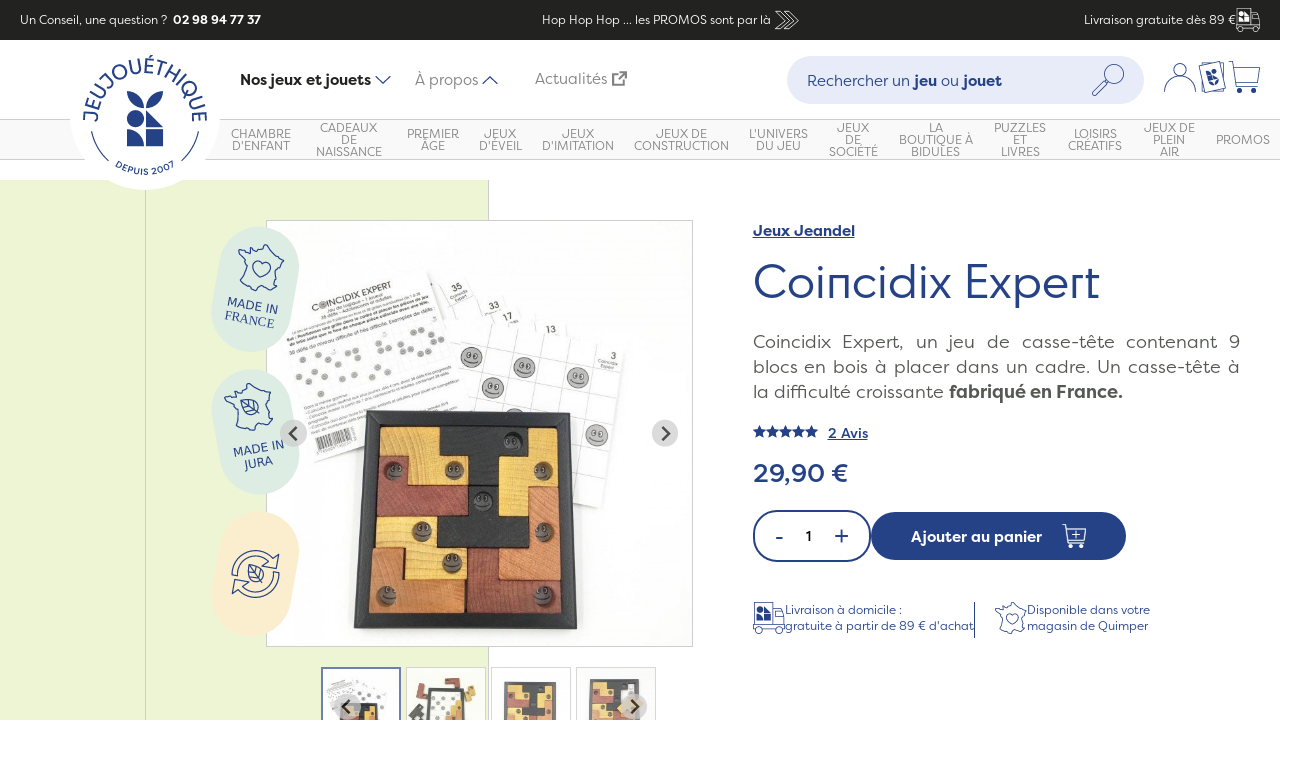

--- FILE ---
content_type: text/html; charset=UTF-8
request_url: https://www.jeujouethique.com/coincidix-expert.html
body_size: 45077
content:
<!DOCTYPE html PUBLIC "-//W3C//DTD XHTML 1.0 Strict//EN" "http://www.w3.org/TR/xhtml1/DTD/xhtml1-strict.dtd">
<!--[if IE 7]><html id="ie7" class="ies" xmlns="http://www.w3.org/1999/xhtml" xml:lang="fr" lang="fr"><![endif]-->
<!--[if IE 8]><html id="ie8" class="ies" xmlns="http://www.w3.org/1999/xhtml" xml:lang="fr" lang="fr"><![endif]-->
<!--[if IE 9]><html id="ie9" class="ies" xmlns="http://www.w3.org/1999/xhtml" xml:lang="fr" lang="fr"><![endif]-->
<!--[if !(IE 7) | !(IE 8) | !(IE 9) ]><!--><html xmlns="http://www.w3.org/1999/xhtml" xml:lang="fr" lang="fr"><!--<![endif]-->
<head>
<meta http-equiv="Content-Type" content="text/html; charset=utf-8" />
<title>Coincidix Expert - Créations Guy Jeandel | Jeujouethique.com</title>
<meta name="viewport" content="width=device-width, initial-scale=1, maximum-scale=1" /> <meta name="description" content="&lt;p&gt;&lt;strong&gt;&lt;span style=&quot;text-decoration: underline;&quot;&gt;Coincidix Expert&amp;nbsp;&lt;/span&gt;&lt;span style=&quot;text-decoration: underline;&quot;&gt;par Les Cr&amp;eacute;ations Guy Jeandel&lt;/span&gt;&lt;/strong&gt;&lt;/p&gt;
&lt;p style=&quot;text-align: justify;&quot;&gt;Coincidix Expert est un jeu de logique co" />
<meta name="keywords" content="Jeujouethique" />
<meta name="robots" content="INDEX, FOLLOW" />
<!-- <meta name="robots" content="none"> -->

<meta property="og:title" content="JeuJouethique" />
<meta property="og:type" content="website" />
<meta property="og:url" content="https://www.jeujouethique.com/" />
<meta property="og:image" content="" />
<meta property="og:site_name" content="JeuJouethique" />

<link rel="icon" href="https://www.jeujouethique.com/skin/frontend/ultimo/new/favicon.ico" type="image/x-icon" />
<link rel="shortcut icon" href="https://www.jeujouethique.com/skin/frontend/ultimo/new/favicon.ico" type="image/x-icon" />
<!--[if lt IE 7]>
	<script type="text/javascript">
	//<![CDATA[
	    var BLANK_URL = 'https://www.jeujouethique.com/js/blank.html';
	    var BLANK_IMG = 'https://www.jeujouethique.com/js/spacer.gif';
	//]]>
	</script>
<![endif]-->

<link rel="stylesheet" type="text/css" href="https://www.jeujouethique.com/js/fancybox/source/jquery.fancybox.css" />
<link rel="stylesheet" type="text/css" href="https://www.jeujouethique.com/js/calendar/calendar-win2k-1.css" />
<link rel="stylesheet" type="text/css" href="https://www.jeujouethique.com/skin/frontend/base/default/css/widgets.css" media="all" />
<link rel="stylesheet" type="text/css" href="https://www.jeujouethique.com/skin/frontend/ultimo/default/css/infortis/ultra-slideshow/ultra-slideshow.css" media="all" />
<link rel="stylesheet" type="text/css" href="https://www.jeujouethique.com/skin/frontend/ultimo/default/css/infortis/_shared/generic-nav.css" media="all" />
<link rel="stylesheet" type="text/css" href="https://www.jeujouethique.com/skin/frontend/base/default/css/j2t-rewardpoints.css" media="all" />
<link rel="stylesheet" type="text/css" href="https://www.jeujouethique.com/skin/frontend/base/default/css/responsivebannerslider/default.css" media="all" />
<link rel="stylesheet" type="text/css" href="https://www.jeujouethique.com/skin/frontend/base/default/css/avisverifies/avisverifies.css" media="all" />
<link rel="stylesheet" type="text/css" href="https://www.jeujouethique.com/skin/frontend/base/default/css/wyomind/elasticsearch.css" media="all" />
<link rel="stylesheet" type="text/css" href="https://www.jeujouethique.com/skin/frontend/ultimo/new/css/modules/splide-core.min.css" media="all" />
<link rel="stylesheet" type="text/css" href="https://www.jeujouethique.com/skin/frontend/ultimo/new/css/modules/splide.min.css" media="all" />
<link rel="stylesheet" type="text/css" href="https://www.jeujouethique.com/skin/frontend/ultimo/new/css/main.min.css" media="all" />
<link rel="stylesheet" type="text/css" href="https://www.jeujouethique.com/skin/frontend/ultimo/default/css/infortis/cloud-zoom/cloud-zoom.css" media="all" />
<link rel="stylesheet" type="text/css" href="https://www.jeujouethique.com/skin/frontend/ultimo/default/css/infortis/_shared/itemslider.css" media="all" />
<link rel="stylesheet" type="text/css" href="https://www.jeujouethique.com/skin/frontend/ultimo/default/css/infortis/_shared/colorbox.css" media="all" />
<link rel="stylesheet" type="text/css" href="https://www.jeujouethique.com/skin/frontend/ultimo/default/css/print.css" media="print" />
<script type="text/javascript" src="https://www.jeujouethique.com/js/prototype/prototype.js"></script>
<script type="text/javascript" src="https://www.jeujouethique.com/js/lib/ccard.js"></script>
<script type="text/javascript" src="https://www.jeujouethique.com/js/prototype/validation.js"></script>
<script type="text/javascript" src="https://www.jeujouethique.com/js/scriptaculous/builder.js"></script>
<script type="text/javascript" src="https://www.jeujouethique.com/js/scriptaculous/effects.js"></script>
<script type="text/javascript" src="https://www.jeujouethique.com/js/scriptaculous/dragdrop.js"></script>
<script type="text/javascript" src="https://www.jeujouethique.com/js/scriptaculous/controls.js"></script>
<script type="text/javascript" src="https://www.jeujouethique.com/js/scriptaculous/slider.js"></script>
<script type="text/javascript" src="https://www.jeujouethique.com/js/varien/js.js"></script>
<script type="text/javascript" src="https://www.jeujouethique.com/js/varien/form.js"></script>
<script type="text/javascript" src="https://www.jeujouethique.com/js/mage/translate.js"></script>
<script type="text/javascript" src="https://www.jeujouethique.com/js/mage/cookies.js"></script>
<script type="text/javascript" src="https://www.jeujouethique.com/js/infortis/jquery/jquery-1.7.2.min.js"></script>
<script type="text/javascript" src="https://www.jeujouethique.com/js/infortis/jquery/jquery-noconflict.js"></script>
<script type="text/javascript" src="https://www.jeujouethique.com/js/infortis/jquery/plugins/jquery.flexslider-min.js"></script>
<script type="text/javascript" src="https://www.jeujouethique.com/js/infortis/jquery/plugins/jquery.easing.1.3.js"></script>
<script type="text/javascript" src="https://www.jeujouethique.com/js/responsivebannerslider/jquery.min.js"></script>
<script type="text/javascript" src="https://www.jeujouethique.com/js/responsivebannerslider/noconflict.js"></script>
<script type="text/javascript" src="https://www.jeujouethique.com/js/responsivebannerslider/jquery.flexslider.js"></script>
<script type="text/javascript" src="https://www.jeujouethique.com/js/responsivebannerslider/jquery.easing.js"></script>
<script type="text/javascript" src="https://www.jeujouethique.com/js/responsivebannerslider/froogaloop.js"></script>
<script type="text/javascript" src="https://www.jeujouethique.com/js/responsivebannerslider/jquery.fitvid.js"></script>
<script type="text/javascript" src="https://www.jeujouethique.com/js/responsivebannerslider/jquery.lazy.js"></script>
<script type="text/javascript" src="https://www.jeujouethique.com/js/infortis/jquery/plugins/tabs.min.js"></script>
<script type="text/javascript" src="https://www.jeujouethique.com/js/infortis/jquery/plugins/jquery.accordion.js"></script>
<script type="text/javascript" src="https://www.jeujouethique.com/js/varien/product.js"></script>
<script type="text/javascript" src="https://www.jeujouethique.com/js/varien/configurable.js"></script>
<script type="text/javascript" src="https://www.jeujouethique.com/js/calendar/calendar.js"></script>
<script type="text/javascript" src="https://www.jeujouethique.com/js/calendar/calendar-setup.js"></script>
<script type="text/javascript" src="https://www.jeujouethique.com/js/infortis/jquery/plugins/cloud-zoom.1.0.2.min.js"></script>
<script type="text/javascript" src="https://www.jeujouethique.com/js/infortis/jquery/plugins/jquery.colorbox-min.js"></script>
<script type="text/javascript" src="https://www.jeujouethique.com/js/avisverifies/avisverifies.js"></script>
<script type="text/javascript" src="https://www.jeujouethique.com/js/varien/product_options.js"></script>
<script type="text/javascript" src="https://www.jeujouethique.com/skin/frontend/ultimo/new/js/gtm.js"></script>
<script type="text/javascript" src="https://www.jeujouethique.com/skin/frontend/ultimo/new/js/modules/splide.min.js"></script>
<script type="text/javascript" src="https://www.jeujouethique.com/skin/frontend/ultimo/new/js/components/tabs.js"></script>
<script type="text/javascript" src="https://www.jeujouethique.com/skin/frontend/ultimo/new/js/components/tabNavigation.js"></script>
<script type="text/javascript" src="https://www.jeujouethique.com/skin/frontend/ultimo/new/js/components/megamenu.js"></script>
<script type="text/javascript" src="https://www.jeujouethique.com/skin/frontend/ultimo/new/js/components/dropdown.js"></script>
<script type="text/javascript" src="https://www.jeujouethique.com/skin/frontend/ultimo/new/js/components/readmore.js"></script>
<script type="text/javascript" src="https://www.jeujouethique.com/skin/frontend/ultimo/new/js/components/productSlider.js"></script>
<script type="text/javascript" src="https://www.jeujouethique.com/skin/frontend/ultimo/new/js/components/productGallery.js"></script>
<script type="text/javascript" src="https://www.jeujouethique.com/skin/frontend/ultimo/new/js/components/filtersOpen.js"></script>
<script type="text/javascript" src="https://www.jeujouethique.com/skin/frontend/ultimo/new/js/components/minicartOpen.js"></script>
<script type="text/javascript" src="https://www.jeujouethique.com/skin/frontend/ultimo/new/js/custom.js"></script>
<script type="text/javascript" src="https://www.jeujouethique.com/skin/frontend/base/default/js/j2t-rewardpoints.js"></script>
<script type="text/javascript" src="https://www.jeujouethique.com/js/fancybox/source/jquery.fancybox.js" data-group="js002"></script>
<link href="https://www.jeujouethique.com/rss/catalog/new/store_id/8/" title="Nouveaux produits" rel="alternate" type="application/rss+xml" />
<link rel="canonical" href="https://www.jeujouethique.com/coincidix-expert.html" />
<!--[if lt IE 8]>
<link rel="stylesheet" type="text/css" href="https://www.jeujouethique.com/skin/frontend/ultimo/default/css/styles-ie.css" media="all" />
<![endif]-->
<!--[if lt IE 7]>
<script type="text/javascript" src="https://www.jeujouethique.com/js/lib/ds-sleight.js"></script>
<script type="text/javascript" src="https://www.jeujouethique.com/skin/frontend/base/default/js/ie6.js"></script>
<![endif]-->

<script type="text/javascript">
//<![CDATA[
Mage.Cookies.path     = '/';
Mage.Cookies.domain   = '.www.jeujouethique.com';
//]]>
</script>

<script type="text/javascript">
//<![CDATA[
optionalZipCountries = [];
//]]>
</script>
            <!-- BEGIN GOOGLE ANALYTICS CODE -->
        <script type="text/javascript">
        //<![CDATA[
            var _gaq = _gaq || [];
            
_gaq.push(['_setAccount', 'UA-1822574-2']);

_gaq.push(['_trackPageview']);
            
            (function() {
                var ga = document.createElement('script'); ga.type = 'text/javascript'; ga.async = true;
                ga.src = ('https:' == document.location.protocol ? 'https://ssl' : 'http://www') + '.google-analytics.com/ga.js';
                var s = document.getElementsByTagName('script')[0]; s.parentNode.insertBefore(ga, s);
            })();

        //]]>
        </script>
        <!-- END GOOGLE ANALYTICS CODE -->
    <!-- Facebook Ads Extension for Magento -->
<!-- Facebook Pixel Code -->
<script>
!function(f,b,e,v,n,t,s){if(f.fbq)return;n=f.fbq=function(){n.callMethod?
n.callMethod.apply(n,arguments):n.queue.push(arguments)};if(!f._fbq)f._fbq=n;
n.push=n;n.loaded=!0;n.version='2.0';n.queue=[];t=b.createElement(e);t.async=!0;
t.src=v;s=b.getElementsByTagName(e)[0];s.parentNode.insertBefore(t,s)}(window,
document,'script','//connect.facebook.net/en_US/fbevents.js');
fbq('init', '1712371892402752', {}, {agent: 'exmagento-1.9.4.5-2.2.4' });
fbq('track', 'PageView', {
  source: 'magento',
  version: "1.9.4.5",
  pluginVersion: "2.2.4"
});
</script>
<noscript><img height="1" width="1" style="display:none"
src="https://www.facebook.com/tr?id=1712371892402752&ev=PageView&noscript=1&cd[source]=magento&cd[version]=1.9.4.5&cd[pluginVersion]=2.2.4&a=exmagento-1.9.4.5-2.2.4"
/></noscript>
<!-- End Facebook Pixel Code -->



    <meta class="netreviewsWidget" id="netreviewsWidgetNum24785" data-jsurl="//cl.avis-verifies.com/fr/cache/8/e/6/8e6ca7e6-a554-c584-65e7-72e261bf47a6/widget4/widget21-24785_script.js"/><script src="//cl.avis-verifies.com/fr/widget4/widget21_FB3.min.js"></script><meta class="netreviewsWidget" id="netreviewsWidgetNum24786" data-jsurl="//cl.avis-verifies.com/fr/cache/8/e/6/8e6ca7e6-a554-c584-65e7-72e261bf47a6/widget4/widget22-24786_script.js"/><script src="//cl.avis-verifies.com/fr/widget4/widget22_FB3.min.js"></script><script type="text/javascript">//<![CDATA[
        var Translator = new Translate({"HTML tags are not allowed":"Les balises HTML ne sont pas autoris\u00e9es","Please select an option.":"Veuillez s\u00e9lectionner une option.","This is a required field.":"Ceci est un champ obligatoire.","Please enter a valid number in this field.":"Veuillez entrer un num\u00e9ro valide dans ce champ.","The value is not within the specified range.":"Cette valeur ne fait pas partie de la marge accept\u00e9e.","Please use numbers only in this field. Please avoid spaces or other characters such as dots or commas.":"Veuillez n'utiliser que des chiffres dans ce champ. Evitez les espaces et autres caract\u00e8res tels que des points ou des virgules.","Please use letters only (a-z or A-Z) in this field.":"Veuillez n'utiliser que des lettres (a-z ou A-Z) dans ce champ.","Please use only letters (a-z), numbers (0-9) or underscore(_) in this field, first character should be a letter.":"Veuillez utiliser seulement des lettres (a-z), des chiffres (0-9) ou le tiret bas (_) dans ce champ, le premier caract\u00e8re doit \u00eatre une lettre.","Please use only letters (a-z or A-Z) or numbers (0-9) only in this field. No spaces or other characters are allowed.":"Veuillez uniquement utiliser des lettres (a-z ou A-Z) ou des chiffres (0-9) dans ce champ. Aucune espace ou aucun autre caract\u00e8re n'est autoris\u00e9.","Please use only letters (a-z or A-Z) or numbers (0-9) or spaces and # only in this field.":"Veuillez uniquement utiliser des lettres (a-z ou A-Z) ou des chiffres (0-9) ou des espaces et # uniquement dans ce champ.","Please enter a valid phone number. For example (123) 456-7890 or 123-456-7890.":"Veuillez entrer un num\u00e9ro de t\u00e9l\u00e9phone valide. Par exemple (123) 456-7890 ou 123-456-7890.","Please enter a valid fax number. For example (123) 456-7890 or 123-456-7890.":"Veuillez entrer un num\u00e9ro de fax valide. Par exemple (123) 456-7890 ou 123-456-7890.","Please enter a valid date.":"Veuillez entrer une date valide.","The From Date value should be less than or equal to the To Date value.":"El valor Desde la fecha debe ser inferior o igual al valor Hasta la fecha.","Please enter a valid email address. For example johndoe@domain.com.":"Veuillez entrer une adresse courriel valide. Par exemple pierremaistre@domaine.com.","Please use only visible characters and spaces.":"Veuillez uniquement utiliser des espaces et des caract\u00e8res visibles.","Please make sure your passwords match.":"Veuillez v\u00e9rifier que votre mot de passe fonctionne.","Please enter a valid URL. Protocol is required (http:\/\/, https:\/\/ or ftp:\/\/)":"Veuillez entrer une URL valide. Le protocole est n\u00e9cessaire (http:\/\/, https:\/\/ ou ftp:\/\/)","Please enter a valid URL. For example http:\/\/www.example.com or www.example.com":"Veuillez saisir une adresse Internet valide. Par exemple http:\/\/www.exemple.com ou www.exemple.com","Please enter a valid URL Key. For example \"example-page\", \"example-page.html\" or \"anotherlevel\/example-page\".":"Veuillez entrer une cl\u00e9 d'URL valide. Par exemple,  \"page-exemple\", \"page-exemple.html\" ou \"autreniveau\/page-exemple\".","Please enter a valid XML-identifier. For example something_1, block5, id-4.":"Veuillez entrer un identifiant XML valide. Par exemple, objet_1, bloc5, id-4.","Please enter a valid social security number. For example 123-45-6789.":"Veuillez entrer un num\u00e9ro de s\u00e9curit\u00e9 sociale valide. Par exemple 123-54-6789.","Please enter a valid zip code. For example 90602 or 90602-1234.":"Veuillez entrer un code postal valide. Par exemple 90602 ou 90602-1234.","Please enter a valid zip code.":"Veuillez entrer un code postal valide.","Please use this date format: dd\/mm\/yyyy. For example 17\/03\/2006 for the 17th of March, 2006.":"Veuillez utiliser ce format de date: dd\/mm\/yyyy. Par exemple 29\/04\/1960 pour le 29th of April, 1960.","Please enter a valid $ amount. For example $100.00.":"Veuillez entrer un montant en $ valide. Par exemple 100 $.","Please select one of the above options.":"Veuillez s\u00e9lectionner l'un des choix ci-dessus.","Please select one of the options.":"Veuillez s\u00e9lectionner l'une des options.","Please select State\/Province.":"Veuillez choisir l'\u00e9tat\/la province.","Please enter a number greater than 0 in this field.":"Veuillez entrer un nombre plus grand que 0 dans ce champ.","Please enter a number 0 or greater in this field.":"Veuillez entrer un nombre \u00e9gal ou sup\u00e9rieur \u00e0 0 dans ce champ.","Please enter a valid credit card number.":"Veuillez entrer un num\u00e9ro de carte de cr\u00e9dit valide.","Credit card number does not match credit card type.":"Le num\u00e9ro de la carte de cr\u00e9dit ne correspond pas au type de la carte de cr\u00e9dit.","Card type does not match credit card number.":"Le type de la carte ne correspond pas au num\u00e9ro de la carte de cr\u00e9dit.","Incorrect credit card expiration date.":"Date d'expiration de la carte incorrecte.","Please enter a valid credit card verification number.":"Veuillez entrer un num\u00e9ro de v\u00e9rification de carte de cr\u00e9dit valide.","Please use only letters (a-z or A-Z), numbers (0-9) or underscore(_) in this field, first character should be a letter.":"Veuillez n'utiliser que des lettres (a-z ou A-Z),  des nombres (0-9) ou le trait pour souligner (_) dans ce champ, le premier caract\u00e8re devant \u00eatre obligatoirement une lettre.","Please input a valid CSS-length. For example 100px or 77pt or 20em or .5ex or 50%.":"Veuillez entrer une longueur CSS valide. Par exemple, 00\u00a0px ou 77\u00a0pt ou 20\u00a0em ou 0,5\u00a0ex ou 50\u00a0%.","Text length does not satisfy specified text range.":"La longueur du texte ne correspond pas aux attentes sp\u00e9cifi\u00e9es.","Please enter a number lower than 100.":"Veuillez entrer un nombre inf\u00e9rieur \u00e0 100.","Please select a file":"Veuillez s\u00e9lectionner un fichier","Please enter issue number or start date for switch\/solo card type.":"Veuillez entrer le num\u00e9ro de probl\u00e8me ou la date de d\u00e9but pour le type de carte Switch\/Solo.","Please wait, loading...":"En cours de chargement, veuillez patienter...","This date is a required value.":"Cette date est une valeur requise.","Please enter a valid day (1-%d).":"Veuillez entrer un jour valide (1-%d).","Please enter a valid month (1-12).":"Veuillez entrer un mois valide (1-12).","Please enter a valid year (1900-%d).":"Veuillez entrer une ann\u00e9e valide (1900-%d).","Please enter a valid full date":"Veuillez entrer une date compl\u00e8te valide","Please enter a valid date between %s and %s":"Veuillez entrer une date valide entre %s et %s","Please enter a valid date equal to or greater than %s":"Veuillez entrer une date valide \u00e9galement ou sup\u00e9rieure \u00e0 %s","Please enter a valid date less than or equal to %s":"Veuillez entrer une date valide inf\u00e9rieure ou \u00e9gale \u00e0 %s","Complete":"Terminer","Add Products":"Ajouter produits","Please choose to register or to checkout as a guest":"Veuillez choisir de vous enregistrer ou de passer \u00e0 la caisse en tant qu'invit\u00e9","Your order cannot be completed at this time as there is no shipping methods available for it. Please make necessary changes in your shipping address.":"Votre commande ne peut pas \u00eatre r\u00e9alis\u00e9e pour le moment \u00e9tant donn\u00e9 qu'aucune m\u00e9thode de livraison n'est disponible. Veuillez apporter les modifications n\u00e9cessaires \u00e0 votre adresse de livraison.","Please specify shipping method.":"Veuillez sp\u00e9cifier la m\u00e9thode d'exp\u00e9dition.","Your order cannot be completed at this time as there is no payment methods available for it.":"Votre commande ne peut \u00eatre termin\u00e9e pour l\u2019heure, car aucun moyen de paiement n\u2019est disponible pour elle.","Please specify payment method.":"Veuillez pr\u00e9ciser une m\u00e9thode de paiement.","Add to Cart":"Ajouter au panier","In Stock":"En stock.","Out of Stock":"En rupture de stock"});
        //]]></script><!--813f2d8d016de417fd3a6951bb2bee4e-->

<link href='//fonts.googleapis.com/css?family=Bitter&subset=latin' rel='stylesheet' type='text/css'>

<link href="//fonts.googleapis.com/css?family=Oswald:300" rel="stylesheet" type="text/css">

<script src="https://www.jeujouethique.com/skin/frontend/ultimo/new/js/prefixfree.min.js"></script>

<link href="//maxcdn.bootstrapcdn.com/font-awesome/4.2.0/css/font-awesome.min.css" rel="stylesheet">


 <script type="text/javascript">jQuery(function($) { $(".main").addClass("show-bg"); });</script> 
</head>
<body class="catalog-product-view catalog-product-view product-coincidix-expert">
	<script type="text/javascript">
//<![CDATA[
if (typeof(Varien.searchForm) !== 'undefined') {
    Varien.searchForm.prototype._selectAutocompleteItem = function(element) {
        var link = element.down();
        if (link && link.tagName == 'A') {
            setLocation(link.href);
        } else {
            if (element.title){
                this.field.value = element.title;
            }
            this.form.submit();
        }
    };
    Varien.searchForm.prototype.initAutocomplete = function(url, destinationElement) {
        new Ajax.Autocompleter(
            this.field,
            destinationElement,
            url,
            {
                paramName: this.field.name,
                method: 'get',
                minChars: 1,
                frequency: .1,
                updateElement: this._selectAutocompleteItem.bind(this),
                onShow : function(element, update) {
                    if(!update.style.position || update.style.position=='absolute') {
                        update.style.position = 'absolute';
                        Position.clone(element, update, {
                            setHeight: false,
                            offsetTop: element.offsetHeight
                        });
                    }
                    Effect.Appear(update,{duration:0});
                }

            }
        );
    };
    Autocompleter.Base.prototype.markPrevious = function() {
        if (this.index > 0) {
            this.index--;
        } else {
            this.index = this.entryCount - 1;
        }
        var entry = this.getEntry(this.index);
        if (entry.select('a').length === 0) {
            this.markPrevious(); // Ignore items that don't have link
        }
    };
    Autocompleter.Base.prototype.markNext = function() {
        if (this.index < this.entryCount - 1) {
            this.index++;
        } else {
            this.index = 0;
        }
        var entry = this.getEntry(this.index);
        if (entry.select('a').length === 0) {
            this.markNext(); // Ignore items that don't have link
        } else {
            entry.scrollIntoView(false);
        }
    };
}
//]]>
</script>
<div class="wrapper">    <noscript>
        <div class="global-site-notice noscript">
            <div class="notice-inner">
                <p>
                    <strong>Le JavaScript semble être désactivé sur votre navigateur.</strong><br />
                    Javascript doit être activé dans votre navigateur pour que vous puissiez utiliser les fonctionnalités de ce site internet.                </p>
            </div>
        </div>
    </noscript>
<div class="page">
<div class="header-container" id="top">
    <div class="header-banner">
        <div class="header-banner__question">
            Un Conseil, une question ?                        <a href="tel:+33298947737" class="header-banner__question__phone">&nbsp;02 98 94 77 37</a>
        </div>
        <a class="header-banner__ad"
                            href="https://www.jeujouethique.com/soldes-jouets.html"
            >
                        <span>
            Hop Hop Hop ... les PROMOS sont par là            </span>
            <span class="header-banner__ad__icons">
            <?xml version="1.0" encoding="UTF-8"?>
<svg width="48px" height="48px" viewBox="0 0 48 48" version="1.1" xmlns="http://www.w3.org/2000/svg" xmlns:xlink="http://www.w3.org/1999/xlink"><g id="Icons-/-48px-/-Double-arrow" stroke="none" stroke-width="1" fill="none" fill-rule="evenodd" stroke-linecap="round" stroke-linejoin="round"><polygon id="Path-3" stroke="#264287" stroke-width="1.2" points="20 37 27 37 41 25 27 11 20 11 34 25"></polygon><polygon id="Path-3" stroke="#264287" stroke-width="1.2" points="7 37 14 37 28 25 14 11 7 11 21 25"></polygon></g></svg>            </span>
                    </a>
        <div class="header-banner__delivery">Livraison gratuite dès 89 €            <span class="header-banner__delivery__icons">
                <?xml version="1.0" encoding="UTF-8"?>
<svg width="48px" height="48px" viewBox="0 0 48 48" version="1.1" xmlns="http://www.w3.org/2000/svg" xmlns:xlink="http://www.w3.org/1999/xlink"><g id="Icons-/-48px-/-Truck" stroke="none" stroke-width="1" fill="none" fill-rule="evenodd"><path d="M29.7841352,-0.000883424743 C30.1163029,-0.000883424743 30.384864,0.267677697 30.384864,0.599845401 L30.384864,0.599845401 L30.384864,8.8757684 L40.4347039,8.8757684 C41.7704421,8.8757684 42.9842677,9.71678875 43.4524828,10.9677182 L43.4524828,10.9677182 L45.1097876,15.3989767 C46.3995877,18.8425663 47.053322,22.4540067 47.053322,26.1325873 L47.053322,26.1325873 L47.053322,33.0816064 L47.3996245,33.0816064 C47.7317922,33.0816064 48.0003534,33.3501675 48.0003534,33.6805683 L48.0003534,33.6805683 L48.0003534,40.3027202 C48.0003534,40.6348879 47.7317922,40.903449 47.3996245,40.903449 L47.3996245,40.903449 L44.9260353,40.903449 C45.0214451,41.3204255 45.0779843,41.7515368 45.0779843,42.1967829 C45.0779843,45.3965473 42.4736482,47.9991166 39.2738838,47.9991166 C36.0723525,47.9991166 33.4697832,45.3965473 33.4697832,42.1967829 C33.4697832,41.7515368 33.5245555,41.3204255 33.6199654,40.903449 L33.6199654,40.903449 L14.3577723,40.903449 C14.4531822,41.3204255 14.5079545,41.7515368 14.5079545,42.1967829 C14.5079545,45.3965473 11.9053852,47.9991166 8.70562079,47.9991166 C5.50408952,47.9991166 2.89975338,45.3965473 2.89975338,42.1967829 C2.89975338,41.7515368 2.95629256,41.3204255 3.04993558,40.903449 L3.04993558,40.903449 L0.599315346,40.903449 C0.268914492,40.903449 0.000353369897,40.6348879 0.000353369897,40.3027202 L0.000353369897,40.3027202 L0.000353369897,33.6805683 C0.000353369897,33.3501675 0.268914492,33.0816064 0.599315346,33.0816064 L0.599315346,33.0816064 L1.4438694,33.0816064 L1.4438694,0.599845401 C1.4438694,0.267677697 1.71243052,-0.000883424743 2.04283138,-0.000883424743 L2.04283138,-0.000883424743 Z M39.2738838,37.5923731 C36.734921,37.5923731 34.669474,39.6578201 34.669474,42.1967829 C34.669474,44.7339787 36.734921,46.7994258 39.2738838,46.7994258 C41.8110796,46.7994258 43.8765267,44.7339787 43.8765267,42.1967829 C43.8765267,39.6578201 41.8110796,37.5923731 39.2738838,37.5923731 Z M8.70562079,37.5923731 C6.16665808,37.5923731 4.10121103,39.6578201 4.10121103,42.1967829 C4.10121103,44.7339787 6.16665808,46.7994258 8.70562079,46.7994258 C11.2428167,46.7994258 13.3082637,44.7339787 13.3082637,42.1967829 C13.3082637,39.6578201 11.2428167,37.5923731 8.70562079,37.5923731 Z M46.8006626,34.2812972 L1.20004417,34.2812972 L1.20004417,39.7037582 L3.47044576,39.7037582 C4.40687599,37.7478559 6.39811536,36.3926823 8.70562079,36.3926823 C11.0113594,36.3926823 13.0025987,37.7478559 13.9372621,39.7037582 L13.9372621,39.7037582 L34.0404756,39.7037582 C34.975139,37.7478559 36.9663783,36.3926823 39.2738838,36.3926823 C41.5813892,36.3926823 43.5708617,37.7478559 44.5072919,39.7037582 L44.5072919,39.7037582 L46.8006626,39.7037582 L46.8006626,34.2812972 Z M40.4347039,10.0754592 L30.384864,10.0754592 L30.384864,33.0816064 L45.8536312,33.0816064 L45.8536312,26.1325873 C45.8536312,24.8039165 45.7635219,23.4840799 45.586837,22.1783782 L45.586837,22.1783782 L33.4786174,22.1783782 C33.1482166,22.1783782 32.8796555,21.9098171 32.8796555,21.5776494 L32.8796555,21.5776494 L32.8796555,13.5384842 C32.8796555,13.2080833 33.1482166,12.9377554 33.4786174,12.9377554 L33.4786174,12.9377554 L42.9082931,12.9377554 L42.3287665,11.3882284 C42.0337027,10.6019803 41.2739574,10.0754592 40.4347039,10.0754592 L40.4347039,10.0754592 Z M29.1851732,1.19880738 L2.6435602,1.19880738 L2.6435602,33.0798395 L29.1851732,33.0798395 L29.1851732,1.19880738 Z M5.4256414,17.5273236 C10.9876836,17.5273236 15.4984503,22.0363235 15.4984503,27.6001325 L5.4256414,27.6001325 L5.4256414,17.5273236 Z M26.7041631,17.5271469 L26.7041631,27.5999558 L16.6313542,27.5999558 L16.6313542,17.5271469 L26.7041631,17.5271469 Z M43.3570729,14.139213 L34.0793463,14.139213 L34.0793463,20.9786874 L45.3977841,20.9786874 C45.0850517,19.2259727 44.6150698,17.5015276 43.9860713,15.8194869 L43.9860713,15.8194869 L43.3570729,14.139213 Z M10.4616925,6.32214083 C13.1695288,6.32214083 15.3798661,8.45954417 15.4943244,11.1392329 L15.4989804,11.3576619 C15.4989804,14.0672185 13.359902,16.275926 10.680125,16.3902973 L10.4616925,16.3949498 C7.75385617,16.3949498 5.5435189,14.2575464 5.42906059,11.5762266 L5.42440461,11.3576619 C5.42440461,8.64982554 7.56348303,6.44116335 10.24326,6.32679321 L10.4616925,6.32214083 Z M16.6306475,6.32214083 L21.6661685,11.3576619 L26.7034564,16.3949498 L16.6306475,16.3949498 L16.6306475,6.32214083 Z" id="Combined-Shape" fill="#264287"></path></g></svg>            </span>
        </div>
    </div>
    <div class="header">
        <div class="header__top">
                            <div class="header__top__menu-button">
                    <button class="button button--burger js--open-navigation" aria-label="Menu"
                            aria-controls="navigation">
                    <span class="button--burger__box">
                        <span class="button--burger__inner"></span>
                      </span>
                    </button>
                </div>
                        <div class="header__top__logo logo-wrapper">
                <a href="https://www.jeujouethique.com/" title="Jeujouethique.com">
                    <img height="150px" width="150px" src="https://www.jeujouethique.com/skin/frontend/ultimo/new//images/logo.svg" alt="Jeujouethique.com"/>
                </a>
            </div>
                            <div class="header__top__tab-navigation">
                    <ul>
                        <li class="header__top__tab-navigation__item"><a
                                    class="header__top__tab-navigation__link active" href="#product-nav"
                                    data-tab-nav="product-nav">Nos jeux et jouets<img
                                        src="https://www.jeujouethique.com/skin/frontend/ultimo/new//images/icons/smalls/dropdown.svg"/></a>
                        </li>
                                                <li class="header__top__tab-navigation__item"><a class="header__top__tab-navigation__link"
                                                                         href=""
                                                                         data-tab-nav="cms-nav">À propos                                <img src="https://www.jeujouethique.com/skin/frontend/ultimo/new//images/icons/smalls/dropdown.svg"/></a>
                        </li>
                                                <li class="header__top__tab-navigation__item"><a class="header__top__tab-navigation__link"
                                                                         href="https://www.jeujouethique.bzh/"
                                                                         title="Actualités (Ouvre un nouvel onglet vers un nouveau site)"
                                                                         target="_blank">Actualités<?xml version="1.0" encoding="UTF-8"?>
<svg width="24" height="24" version="1.1" viewBox="0 0 24 24" xmlns="http://www.w3.org/2000/svg"><path d="m18.147 3.5989h-6.1158v-3.3775h11.821v11.821h-3.3775v-5.9951l-8.2984 8.2984-2.3884-2.3882z" fill="#264287" /><path d="m10.281 3.5135h-10.133v20.265h20.265v-10.133h-3.3775v6.755h-13.51v-13.51h6.755z" fill="#264287" /></svg>
</a>
                        </li>
                    </ul>
                </div>
                                        <div class="header__top__search quick-search">
                    <form id="search_mini_form" action="https://www.jeujouethique.com/catalogsearch/result/" method="get">
    <div class="form-search">
        <div class="form-search__open-button js--open-search">
            <?xml version="1.0" encoding="UTF-8"?>
<svg width="48px" height="48px" viewBox="0 0 48 48" version="1.1" xmlns="http://www.w3.org/2000/svg" xmlns:xlink="http://www.w3.org/1999/xlink"><g id="Icons-/-48px-/-Search" stroke="none" stroke-width="1" fill="none" fill-rule="evenodd"><path d="M42.7829659,24.6206569 C37.4311197,29.9725031 28.7239893,29.9707363 23.37391,24.6206569 C20.7801463,22.0286601 19.3525161,18.5814987 19.3525161,14.9152455 C19.3525161,11.2489924 20.7801463,7.80359781 23.37391,5.21160099 C26.0489496,2.53479446 29.5632521,1.1990415 33.0775545,1.1990415 C36.5918569,1.1990415 40.1079262,2.53479446 42.7829659,5.21160099 C45.3749627,7.80359781 46.8025929,11.2489924 46.8025929,14.9152455 C46.8025929,18.5814987 45.3749627,22.0286601 42.7829659,24.6206569 L42.7829659,24.6206569 Z M22.1282673,28.0642846 L19.9302823,25.8662996 L21.4833601,24.3114549 C21.8102309,24.7125341 22.1565372,25.0977116 22.5258129,25.4669872 C22.8968553,25.8380297 23.2837997,26.1861029 23.6813452,26.5094399 L22.1282673,28.0642846 Z M21.4709921,30.2746377 L5.66458201,46.0810478 C5.2034292,46.5422006 4.58679192,46.7948629 3.92951665,46.7948629 C3.27224138,46.7948629 2.65737097,46.5404337 2.19621816,46.0810478 L1.91175226,45.7965819 C1.45236632,45.3354291 1.19793718,44.7205587 1.19793718,44.0632834 C1.19793718,43.4060081 1.45236632,42.7893708 1.91175226,42.328218 L17.7199292,26.5235748 C17.8754136,26.3680904 18.0839042,26.2832807 18.3065297,26.2832807 C18.5291552,26.2832807 18.7376457,26.3680904 18.8931302,26.5235748 L21.4709921,29.1014367 C21.6264765,29.2586881 21.7130531,29.4654117 21.7130531,29.6880372 C21.7112862,29.9106627 21.6264765,30.1191533 21.4709921,30.2746377 L21.4709921,30.2746377 Z M22.5258129,4.36350387 C19.7076568,7.18165992 18.154579,10.9291891 18.154579,14.9152455 C18.154579,17.9683952 19.0680502,20.8784284 20.7607107,23.3396769 L18.9054983,25.1966562 C18.2058182,24.9916994 17.4018928,25.145417 16.8718321,25.6754777 L1.06542201,41.4818878 C0.378109966,42.1691998 0,43.0862048 0,44.0632834 C0,45.0421288 0.378109966,45.9573669 1.06542201,46.644679 L1.34988791,46.9291449 C2.03543309,47.6164569 2.9524381,47.9945669 3.92951665,47.9945669 C4.90836208,47.9945669 5.82536709,47.6164569 6.51091226,46.9291449 L22.3173223,31.1227348 C22.698966,30.7410911 22.9092234,30.2322329 22.9092234,29.6880372 C22.9092234,29.4777798 22.8685854,29.2745899 22.806745,29.0784674 L24.65489,27.2320893 C27.1832795,28.9636209 30.1286501,29.8329205 33.0775545,29.8329205 C36.8992921,29.8329205 40.7210298,28.3770204 43.6292962,25.4687541 C46.4474522,22.650598 48.0005301,18.9030689 48.0005301,14.9170124 C48.0005301,10.9309559 46.4474522,7.18342679 43.6292962,4.36527074 C37.8109966,-1.45479574 28.3441125,-1.45479574 22.5258129,4.36350387 L22.5258129,4.36350387 Z" id="Fill-1" fill="#264287"></path></g></svg>        </div>
        <div class="form-search__wrapper">
            <label for="search" class="sr-only">Recherche :</label>
            <div class="input-wrapper input-wrapper--search">
                <input id="search" type="text" name="q" value="" class="input-text" maxlength="128" placeholder="Rechercher" />
                <label for="search">Rechercher un <b>jeu</b> ou <b>jouet</b></label>
                <button type="submit" title="Rechercher" class="button"><?xml version="1.0" encoding="UTF-8"?>
<svg width="48px" height="48px" viewBox="0 0 48 48" version="1.1" xmlns="http://www.w3.org/2000/svg" xmlns:xlink="http://www.w3.org/1999/xlink"><g id="Icons-/-48px-/-Search" stroke="none" stroke-width="1" fill="none" fill-rule="evenodd"><path d="M42.7829659,24.6206569 C37.4311197,29.9725031 28.7239893,29.9707363 23.37391,24.6206569 C20.7801463,22.0286601 19.3525161,18.5814987 19.3525161,14.9152455 C19.3525161,11.2489924 20.7801463,7.80359781 23.37391,5.21160099 C26.0489496,2.53479446 29.5632521,1.1990415 33.0775545,1.1990415 C36.5918569,1.1990415 40.1079262,2.53479446 42.7829659,5.21160099 C45.3749627,7.80359781 46.8025929,11.2489924 46.8025929,14.9152455 C46.8025929,18.5814987 45.3749627,22.0286601 42.7829659,24.6206569 L42.7829659,24.6206569 Z M22.1282673,28.0642846 L19.9302823,25.8662996 L21.4833601,24.3114549 C21.8102309,24.7125341 22.1565372,25.0977116 22.5258129,25.4669872 C22.8968553,25.8380297 23.2837997,26.1861029 23.6813452,26.5094399 L22.1282673,28.0642846 Z M21.4709921,30.2746377 L5.66458201,46.0810478 C5.2034292,46.5422006 4.58679192,46.7948629 3.92951665,46.7948629 C3.27224138,46.7948629 2.65737097,46.5404337 2.19621816,46.0810478 L1.91175226,45.7965819 C1.45236632,45.3354291 1.19793718,44.7205587 1.19793718,44.0632834 C1.19793718,43.4060081 1.45236632,42.7893708 1.91175226,42.328218 L17.7199292,26.5235748 C17.8754136,26.3680904 18.0839042,26.2832807 18.3065297,26.2832807 C18.5291552,26.2832807 18.7376457,26.3680904 18.8931302,26.5235748 L21.4709921,29.1014367 C21.6264765,29.2586881 21.7130531,29.4654117 21.7130531,29.6880372 C21.7112862,29.9106627 21.6264765,30.1191533 21.4709921,30.2746377 L21.4709921,30.2746377 Z M22.5258129,4.36350387 C19.7076568,7.18165992 18.154579,10.9291891 18.154579,14.9152455 C18.154579,17.9683952 19.0680502,20.8784284 20.7607107,23.3396769 L18.9054983,25.1966562 C18.2058182,24.9916994 17.4018928,25.145417 16.8718321,25.6754777 L1.06542201,41.4818878 C0.378109966,42.1691998 0,43.0862048 0,44.0632834 C0,45.0421288 0.378109966,45.9573669 1.06542201,46.644679 L1.34988791,46.9291449 C2.03543309,47.6164569 2.9524381,47.9945669 3.92951665,47.9945669 C4.90836208,47.9945669 5.82536709,47.6164569 6.51091226,46.9291449 L22.3173223,31.1227348 C22.698966,30.7410911 22.9092234,30.2322329 22.9092234,29.6880372 C22.9092234,29.4777798 22.8685854,29.2745899 22.806745,29.0784674 L24.65489,27.2320893 C27.1832795,28.9636209 30.1286501,29.8329205 33.0775545,29.8329205 C36.8992921,29.8329205 40.7210298,28.3770204 43.6292962,25.4687541 C46.4474522,22.650598 48.0005301,18.9030689 48.0005301,14.9170124 C48.0005301,10.9309559 46.4474522,7.18342679 43.6292962,4.36527074 C37.8109966,-1.45479574 28.3441125,-1.45479574 22.5258129,4.36350387 L22.5258129,4.36350387 Z" id="Fill-1" fill="#264287"></path></g></svg><span class="sr-only">Rechercher</span></button>
            </div>
            <div id="search_autocomplete" class="search-autocomplete"></div>
            <script type="text/javascript">
              //<![CDATA[
              var searchForm = new Varien.searchForm('search_mini_form', 'search', '');
              searchForm.initAutocomplete('https://www.jeujouethique.com/autocomplete.php?store=french&currency=EUR&fallback_url=https://www.jeujouethique.com/catalogsearch/ajax/suggest/', 'search_autocomplete');
              //]]>
            </script>
        </div>
    </div>
</form>
                </div>
                                                                                            <div class="header__top__navigation-secondary">
                    <div class="user-top-navigation">
                            <ul class="links">
                                    <li class="first" ><a href="https://www.jeujouethique.com/customer/account/" title="Mon compte" id="j2t-toplink-login" class="top-link top-link__account"><span>Mon compte</span></a></li>
                                                                                                <li class=" last" ><a href="https://www.jeujouethique.com/gifts/event/" title="Ma liste cadeaux" class="top-link top-link__gift-list top-link-adjgiftreg"><span>Ma liste cadeaux</span></a></li>
                        </ul>
                    </div>
                    <div class="header__top__minicart">
                            
    <div id="mini-cart" class="minicart dropdown is-empty">


        <a href="/checkout/cart/" class="minicart__button js--minicart-open">
            <svg xmlns="http://www.w3.org/2000/svg" width="32" height="32"><path style="stroke:none;fill-rule:evenodd;fill:#264287;fill-opacity:1" d="M11.473 26.98a2.512 2.512 0 0 1 2.511 2.512 2.51 2.51 0 1 1-2.512-2.512zm14.14 0a2.51 2.51 0 0 1 0 5.02 2.514 2.514 0 0 1-2.511-2.508 2.515 2.515 0 0 1 2.511-2.512zM4.582 0c.195 0 .363.145.395.336l.933 5.922h25.676c.117 0 .227.05.3.137.079.09.114.203.094.32l-2.109 15.02a.4.4 0 0 1-.394.343H8.145l.44 2.856H29.34a.401.401 0 0 1 0 .8H8.242a.396.396 0 0 1-.394-.34l-.567-3.656v-.008L5.171 6.72 4.243.8H1.066A.398.398 0 0 1 .668.398C.668.18.844 0 1.066 0zm26.543 7.059H6.027l1.996 14.218H29.13zm0 0"/></svg>        </a>
        <div class="minicart__wrapper">
            <div class="minicart__overlay js--minicart-close"></div>
            <div class="minicart__content">
                <div class="minicart__content__header">
                    <div class="minicart__content__header__wrapper">
                        <div class="minicart__content__header__title">
                            Mon panier                        </div>
                        <div class="minicart__content__header__close">
                            <button class="button minicart__content__header__close__button js--minicart-close"><?xml version="1.0" encoding="UTF-8"?>
<svg width="48px" height="48px" viewBox="0 0 48 48" version="1.1" xmlns="http://www.w3.org/2000/svg" xmlns:xlink="http://www.w3.org/1999/xlink"><g id="Icons-/-48px-/-Cross" stroke="none" stroke-width="1" fill="none" fill-rule="evenodd" stroke-linecap="round" stroke-linejoin="round"><g id="Group" transform="translate(8.000000, 8.000000)" stroke="#264287" stroke-width="1.2"><line x1="0.32" y1="0.326530612" x2="31.68" y2="31.6734694" id="Line-Copy" transform="translate(16.000000, 16.000000) scale(-1, 1) translate(-16.000000, -16.000000) "></line><line x1="0.32" y1="0.326530612" x2="31.68" y2="31.6734694" id="Line"></line></g></g></svg></button>
                        </div>
                    </div>
                    <div class="minicart__content__header__shapes">
                        <span class="minicart__content__header__shapes__shape"><img src="https://www.jeujouethique.com/skin/frontend/ultimo/new//images/shapes/yellow/shape-1.svg" /></span>
                        <span class="minicart__content__header__shapes__shape"><img src="https://www.jeujouethique.com/skin/frontend/ultimo/new//images/shapes/yellow/shape-2.svg" /></span>
                        <span class="minicart__content__header__shapes__shape"><img src="https://www.jeujouethique.com/skin/frontend/ultimo/new//images/shapes/yellow/shape-3.svg" /></span>
                    </div>
                </div>
                <div class="minicart__content__products">
                                                                                        <div class="minicart__content__empty empty">Il n'y a aucun objet dans votre panier.</div>
                                    </div>
                <div class="minicart__content__footer">
                    <div class="minicart__content__footer__shipping">
                        <?xml version="1.0" encoding="UTF-8"?>
<svg width="48px" height="48px" viewBox="0 0 48 48" version="1.1" xmlns="http://www.w3.org/2000/svg" xmlns:xlink="http://www.w3.org/1999/xlink"><g id="Icons-/-48px-/-Truck" stroke="none" stroke-width="1" fill="none" fill-rule="evenodd"><path d="M29.7841352,-0.000883424743 C30.1163029,-0.000883424743 30.384864,0.267677697 30.384864,0.599845401 L30.384864,0.599845401 L30.384864,8.8757684 L40.4347039,8.8757684 C41.7704421,8.8757684 42.9842677,9.71678875 43.4524828,10.9677182 L43.4524828,10.9677182 L45.1097876,15.3989767 C46.3995877,18.8425663 47.053322,22.4540067 47.053322,26.1325873 L47.053322,26.1325873 L47.053322,33.0816064 L47.3996245,33.0816064 C47.7317922,33.0816064 48.0003534,33.3501675 48.0003534,33.6805683 L48.0003534,33.6805683 L48.0003534,40.3027202 C48.0003534,40.6348879 47.7317922,40.903449 47.3996245,40.903449 L47.3996245,40.903449 L44.9260353,40.903449 C45.0214451,41.3204255 45.0779843,41.7515368 45.0779843,42.1967829 C45.0779843,45.3965473 42.4736482,47.9991166 39.2738838,47.9991166 C36.0723525,47.9991166 33.4697832,45.3965473 33.4697832,42.1967829 C33.4697832,41.7515368 33.5245555,41.3204255 33.6199654,40.903449 L33.6199654,40.903449 L14.3577723,40.903449 C14.4531822,41.3204255 14.5079545,41.7515368 14.5079545,42.1967829 C14.5079545,45.3965473 11.9053852,47.9991166 8.70562079,47.9991166 C5.50408952,47.9991166 2.89975338,45.3965473 2.89975338,42.1967829 C2.89975338,41.7515368 2.95629256,41.3204255 3.04993558,40.903449 L3.04993558,40.903449 L0.599315346,40.903449 C0.268914492,40.903449 0.000353369897,40.6348879 0.000353369897,40.3027202 L0.000353369897,40.3027202 L0.000353369897,33.6805683 C0.000353369897,33.3501675 0.268914492,33.0816064 0.599315346,33.0816064 L0.599315346,33.0816064 L1.4438694,33.0816064 L1.4438694,0.599845401 C1.4438694,0.267677697 1.71243052,-0.000883424743 2.04283138,-0.000883424743 L2.04283138,-0.000883424743 Z M39.2738838,37.5923731 C36.734921,37.5923731 34.669474,39.6578201 34.669474,42.1967829 C34.669474,44.7339787 36.734921,46.7994258 39.2738838,46.7994258 C41.8110796,46.7994258 43.8765267,44.7339787 43.8765267,42.1967829 C43.8765267,39.6578201 41.8110796,37.5923731 39.2738838,37.5923731 Z M8.70562079,37.5923731 C6.16665808,37.5923731 4.10121103,39.6578201 4.10121103,42.1967829 C4.10121103,44.7339787 6.16665808,46.7994258 8.70562079,46.7994258 C11.2428167,46.7994258 13.3082637,44.7339787 13.3082637,42.1967829 C13.3082637,39.6578201 11.2428167,37.5923731 8.70562079,37.5923731 Z M46.8006626,34.2812972 L1.20004417,34.2812972 L1.20004417,39.7037582 L3.47044576,39.7037582 C4.40687599,37.7478559 6.39811536,36.3926823 8.70562079,36.3926823 C11.0113594,36.3926823 13.0025987,37.7478559 13.9372621,39.7037582 L13.9372621,39.7037582 L34.0404756,39.7037582 C34.975139,37.7478559 36.9663783,36.3926823 39.2738838,36.3926823 C41.5813892,36.3926823 43.5708617,37.7478559 44.5072919,39.7037582 L44.5072919,39.7037582 L46.8006626,39.7037582 L46.8006626,34.2812972 Z M40.4347039,10.0754592 L30.384864,10.0754592 L30.384864,33.0816064 L45.8536312,33.0816064 L45.8536312,26.1325873 C45.8536312,24.8039165 45.7635219,23.4840799 45.586837,22.1783782 L45.586837,22.1783782 L33.4786174,22.1783782 C33.1482166,22.1783782 32.8796555,21.9098171 32.8796555,21.5776494 L32.8796555,21.5776494 L32.8796555,13.5384842 C32.8796555,13.2080833 33.1482166,12.9377554 33.4786174,12.9377554 L33.4786174,12.9377554 L42.9082931,12.9377554 L42.3287665,11.3882284 C42.0337027,10.6019803 41.2739574,10.0754592 40.4347039,10.0754592 L40.4347039,10.0754592 Z M29.1851732,1.19880738 L2.6435602,1.19880738 L2.6435602,33.0798395 L29.1851732,33.0798395 L29.1851732,1.19880738 Z M5.4256414,17.5273236 C10.9876836,17.5273236 15.4984503,22.0363235 15.4984503,27.6001325 L5.4256414,27.6001325 L5.4256414,17.5273236 Z M26.7041631,17.5271469 L26.7041631,27.5999558 L16.6313542,27.5999558 L16.6313542,17.5271469 L26.7041631,17.5271469 Z M43.3570729,14.139213 L34.0793463,14.139213 L34.0793463,20.9786874 L45.3977841,20.9786874 C45.0850517,19.2259727 44.6150698,17.5015276 43.9860713,15.8194869 L43.9860713,15.8194869 L43.3570729,14.139213 Z M10.4616925,6.32214083 C13.1695288,6.32214083 15.3798661,8.45954417 15.4943244,11.1392329 L15.4989804,11.3576619 C15.4989804,14.0672185 13.359902,16.275926 10.680125,16.3902973 L10.4616925,16.3949498 C7.75385617,16.3949498 5.5435189,14.2575464 5.42906059,11.5762266 L5.42440461,11.3576619 C5.42440461,8.64982554 7.56348303,6.44116335 10.24326,6.32679321 L10.4616925,6.32214083 Z M16.6306475,6.32214083 L21.6661685,11.3576619 L26.7034564,16.3949498 L16.6306475,16.3949498 L16.6306475,6.32214083 Z" id="Combined-Shape" fill="#264287"></path></g></svg>                        <span>
                                                            Plus que 89 € pour profiter de la livraison offerte                                                    </span>
                    </div>
                    <div class="minicart__content__footer__total">
                        <div class="minicart__content__footer__total__label">
                            Total<span> (dont TVA)</span>
                        </div>
                                                    <div class="minicart__content__footer__total__value empty"><span class="price">0,00 €</span></div>
                                            </div>
                    <div class="minicart__content__footer__actions">
                            <button type="button" title="Voir mon panier" class="button button--default" onclick="setLocation('https://www.jeujouethique.com/checkout/cart/')"><span>Voir mon panier</span></button>

                                                </div>
                </div>
            </div>
        </div>

    </div> <!-- end: mini-cart -->

                    </div>
                </div>
                    </div>
            </div>

            <div class="header__navigation navigation tab-items">
            <div class="navigation__wrapper" id="navigation__wrapper">
                <div class="navigation__tab-nav mobile-only">
                    <ul>
                        <li class="navigation__tab-nav__item"><a class="navigation__tab-nav__link active"
                                                                 href="#product-nav"
                                                                 data-tab-nav="product-nav">Nos jeux et jouets</a>
                        </li>
                                                <li class="navigation__tab-nav__item"><a class="navigation__tab-nav__link" href=""
                                                                 data-tab-nav="cms-nav">À propos</a>
                        </li>
                                                <li class="navigation__tab-nav__item"><a class="navigation__tab-nav__link"
                                                                 href="https://www.jeujouethique.bzh/"
                                                                 title="Actualités (Ouvre un nouvel onglet vers un nouveau site)"
                                                                 target="_blank">Actualités<?xml version="1.0" encoding="UTF-8"?>
<svg width="24" height="24" version="1.1" viewBox="0 0 24 24" xmlns="http://www.w3.org/2000/svg"><path d="m18.147 3.5989h-6.1158v-3.3775h11.821v11.821h-3.3775v-5.9951l-8.2984 8.2984-2.3884-2.3882z" fill="#264287" /><path d="m10.281 3.5135h-10.133v20.265h20.265v-10.133h-3.3775v6.755h-13.51v-13.51h6.755z" fill="#264287" /></svg>
</a>
                        </li>
                    </ul>
                </div>
                <div class="navigation__tab-content">
                    <div id="product-nav" class="tab-items__item active">
                        <div class="nav">
    
        <ul id="nav" class="navigation wide">
                <li class="level0 nav-1 level-top navigation__main-links__item js--megamenu first parent">
<a href="https://www.jeujouethique.com/chambre-d-enfant.html" class="level-top navigation__main-links__item js--megamenu">
<span>Chambre d'enfant</span>
</a>
<div class="level0-wrapper navigation__sub__item"><div class="navigation__sub__item__title">Chambre d'enfant</div><div class="navigation__sub__item__content">
<div class="navigation__sub__item__center">
<ul class="level0">
<li class="level1 nav-1-1 first item">
<a href="https://www.jeujouethique.com/chambre-d-enfant/cartes-murales.html">
<span>Cartes murales</span>
</a>
</li><li class="level1 nav-1-2 item">
<a href="https://www.jeujouethique.com/chambre-d-enfant/coffres-a-jouets.html">
<span>Coffres à jouets</span>
</a>
</li><li class="level1 nav-1-3 item">
<a href="https://www.jeujouethique.com/chambre-d-enfant/bureau-enfant.html">
<span>Bureau enfant</span>
</a>
</li><li class="level1 nav-1-4 item">
<a href="https://www.jeujouethique.com/chambre-d-enfant/coiffeuse.html">
<span>Coiffeuse</span>
</a>
</li><li class="level1 nav-1-5 item">
<a href="https://www.jeujouethique.com/chambre-d-enfant/lettres-en-bois-prenom.html">
<span>Lettres en bois Prénom</span>
</a>
</li><li class="level1 nav-1-6 item">
<a href="https://www.jeujouethique.com/chambre-d-enfant/deco-de-chambre.html">
<span>Déco de chambre</span>
</a>
</li><li class="level1 nav-1-7 item">
<a href="https://www.jeujouethique.com/chambre-d-enfant/mobiles.html">
<span>Mobiles</span>
</a>
</li><li class="level1 nav-1-8 item">
<a href="https://www.jeujouethique.com/chambre-d-enfant/mobiles-musicaux.html">
<span>Mobiles Musicaux </span>
</a>
</li><li class="level1 nav-1-9 item">
<a href="https://www.jeujouethique.com/chambre-d-enfant/luminaire.html">
<span>Luminaire</span>
</a>
</li><li class="level1 nav-1-10 item">
<a href="https://www.jeujouethique.com/chambre-d-enfant/tapis-de-jeux.html">
<span>Tapis de jeux</span>
</a>
</li><li class="level1 nav-1-11 last item">
<a href="https://www.jeujouethique.com/chambre-d-enfant/toises-et-porte-manteaux.html">
<span>Toises et porte manteaux</span>
</a>
</li>
</ul>
</div><div class="navigation__sub__item__right std  img-pres"><div class="navigation__sub__bloc-right__item"><a href="https://www.jeujouethique.com/ou-nous-trouver/" title="D&eacute;couvrez notre magasin de jeux et jouets en bois &agrave; Quimper"><img alt="D&eacute;couvrez notre boutique de jeux et jouets en bois &agrave; Quimper" src="https://www.jeujouethique.com/media/wysiwyg/cms/boutique-jeujouethique-quimper.jpg" title="Boutique de jeux et jouets en bois &agrave; Quimper" /></a><a href="https://www.jeujouethique.com/ou-nous-trouver/" title="D&eacute;couvrez la boutique Jeujouethique &agrave; Quimper">Notre magasin en Bretagne <strong>O&ugrave; nous trouver ?<br /></strong></a></div>
<div class="navigation__sub__bloc-right__item"><a href="https://www.jeujouethique.bzh" title="Toute l'actualit&eacute; des jeux et jouets &eacute;thiques est sur notre blog" target="_blank"><img alt="D&eacute;couvrez toute l'actualit&eacute; de Jeujouethique sur notre Blog" src="https://www.jeujouethique.com/media/wysiwyg/cms/actualites-blog-jeujouethique.jpg" title="Le blog de Jeujouethique : toute l'actualit&eacute; des jeux et jouets &eacute;thiques" /><span>L'actualit&eacute; des jouets &eacute;thiques&nbsp;<strong>D&eacute;couvrir notre Blog</strong></span></a></div></div>
</div></div>
</li><li class="level0 nav-2 level-top navigation__main-links__item js--megamenu parent">
<a href="https://www.jeujouethique.com/cadeaux-de-naissance.html" class="level-top navigation__main-links__item js--megamenu">
<span>Cadeaux de naissance </span>
</a>
<div class="level0-wrapper navigation__sub__item"><div class="navigation__sub__item__title">Cadeaux de naissance </div><div class="navigation__sub__item__content">
<div class="navigation__sub__item__center">
<ul class="level0">
<li class="level1 nav-2-1 first item">
<a href="https://www.jeujouethique.com/cadeaux-de-naissance/cheques-cadeaux.html">
<span>Chèques Cadeaux</span>
</a>
</li><li class="level1 nav-2-2 item">
<a href="https://www.jeujouethique.com/cadeaux-de-naissance/coffrets-cadeaux.html">
<span>Coffrets cadeaux</span>
</a>
</li><li class="level1 nav-2-3 item">
<a href="https://www.jeujouethique.com/cadeaux-de-naissance/peluches-et-doudous.html">
<span>Peluches et Doudous</span>
</a>
</li><li class="level1 nav-2-4 item">
<a href="https://www.jeujouethique.com/cadeaux-de-naissance/doudous-bouillotte.html">
<span>Doudous Bouillotte</span>
</a>
</li><li class="level1 nav-2-5 item">
<a href="https://www.jeujouethique.com/cadeaux-de-naissance/coffres-a-jouets.html">
<span>Coffre à jouets</span>
</a>
</li><li class="level1 nav-2-6 item">
<a href="https://www.jeujouethique.com/cadeaux-de-naissance/peluches-range-pyjamas.html">
<span>Peluches Range-Pyjamas</span>
</a>
</li><li class="level1 nav-2-7 item">
<a href="https://www.jeujouethique.com/cadeaux-de-naissance/lettres-en-bois-prenom.html">
<span>Lettres en bois Prénom</span>
</a>
</li><li class="level1 nav-2-8 item">
<a href="https://www.jeujouethique.com/cadeaux-de-naissance/boites-a-musique.html">
<span>Boites à musique</span>
</a>
</li><li class="level1 nav-2-9 item">
<a href="https://www.jeujouethique.com/cadeaux-de-naissance/kit-d-empreinte-bebe.html">
<span>Kit d'empreinte bébé</span>
</a>
</li><li class="level1 nav-2-10 item">
<a href="https://www.jeujouethique.com/cadeaux-de-naissance/portiques-d-activites.html">
<span>Portiques d'activités</span>
</a>
</li><li class="level1 nav-2-11 item">
<a href="https://www.jeujouethique.com/cadeaux-de-naissance/tapis-de-jeux.html">
<span>Tapis de jeux</span>
</a>
</li><li class="level1 nav-2-12 item">
<a href="https://www.jeujouethique.com/cadeaux-de-naissance/mobiles.html">
<span>Mobiles</span>
</a>
</li><li class="level1 nav-2-13 item">
<a href="https://www.jeujouethique.com/cadeaux-de-naissance/mobiles-musicaux.html">
<span>Mobiles Musicaux</span>
</a>
</li><li class="level1 nav-2-14 item">
<a href="https://www.jeujouethique.com/cadeaux-de-naissance/stickers-muraux.html">
<span>Stickers muraux</span>
</a>
</li><li class="level1 nav-2-15 item">
<a href="https://www.jeujouethique.com/cadeaux-de-naissance/toises-et-porte-manteaux-prenoms.html">
<span>Toises, porte manteaux et prénoms</span>
</a>
</li><li class="level1 nav-2-16 item">
<a href="https://www.jeujouethique.com/cadeaux-de-naissance/luminaires-et-horloges.html">
<span>Luminaires et horloges</span>
</a>
</li><li class="level1 nav-2-17 last item">
<a href="https://www.jeujouethique.com/cadeaux-de-naissance/tirelires.html">
<span>Tirelires</span>
</a>
</li>
</ul>
</div><div class="navigation__sub__item__right std  img-pres"><div class="navigation__sub__bloc-right__item"><a href="https://social-sb.com/zn/h9nn7nppu" title="Inscrivez-vous &agrave; la newsletter de Jeujouethique" target="_blank"><img alt="Inscrivez-vous &agrave; la newsletter de Jeujouethique" src="https://www.jeujouethique.com/media/wysiwyg/cms/newsletter-jeujouethique.jpg" title="Inscrivez-vous &agrave; la newsletter de Jeujouethique" /></a><span><a href="https://social-sb.com/zn/h9nn7nppu" title="Inscrivez-vous &agrave; la newsletter de Jeujouethique" target="_blank">Suivez notre actualit&eacute;&nbsp;</a><strong><a href="https://social-sb.com/zn/h9nn7nppu" title="Inscrivez-vous &agrave; la newsletter de Jeujouethique" target="_blank">S'inscrire &agrave; la newsletter</a><br /></strong></span></div>
<div class="navigation__sub__bloc-right__item"><a href="https://www.jeujouethique.com/jeux-jouets-bio-naturels.html" title="Tous les jouets naturels sont Jeujouethique.com" target="_self"><img alt="D&eacute;couvrez les jouets naturels et biologiques chez Jeujouethique" src="https://www.jeujouethique.com/media/wysiwyg/cms/selection-jouets-bio.jpg" title="D&eacute;couvrez tous les jouets bio chez Jeujouethique" /><span>D&eacute;couvrez nos jouets naturels ou bio&nbsp;<strong>Voir la s&eacute;lection</strong></span></a></div></div>
</div></div>
</li><li class="level0 nav-3 level-top navigation__main-links__item js--megamenu parent">
<a href="https://www.jeujouethique.com/premier-age.html" class="level-top navigation__main-links__item js--megamenu">
<span>Premier Âge</span>
</a>
<div class="level0-wrapper navigation__sub__item"><div class="navigation__sub__item__title">Premier Âge</div><div class="navigation__sub__item__content">
<div class="navigation__sub__item__center">
<ul class="level0">
<li class="level1 nav-3-1 first item">
<a href="https://www.jeujouethique.com/premier-age/peluches.html">
<span>Peluches</span>
</a>
</li><li class="level1 nav-3-2 item">
<a href="https://www.jeujouethique.com/premier-age/peluches-range-pyjamas.html">
<span>Peluches Range-Pyjamas</span>
</a>
</li><li class="level1 nav-3-3 item">
<a href="https://www.jeujouethique.com/premier-age/doudou-en-coton.html">
<span>Doudou en coton </span>
</a>
</li><li class="level1 nav-3-4 item">
<a href="https://www.jeujouethique.com/premier-age/doudous-bouillotte.html">
<span>Doudous Bouillotte</span>
</a>
</li><li class="level1 nav-3-5 item">
<a href="https://www.jeujouethique.com/premier-age/attache-tetine-en-bois.html">
<span>Attache tétine en bois</span>
</a>
</li><li class="level1 nav-3-6 item">
<a href="https://www.jeujouethique.com/premier-age/hochet-en-bois.html">
<span>Hochets en bois et coton</span>
</a>
</li><li class="level1 nav-3-7 item">
<a href="https://www.jeujouethique.com/premier-age/clip-en-bois.html">
<span>Clips en bois</span>
</a>
</li><li class="level1 nav-3-8 item">
<a href="https://www.jeujouethique.com/premier-age/jeux-de-poussettes-et-landaus.html">
<span>Jeux de poussettes et landaus</span>
</a>
</li><li class="level1 nav-3-9 item">
<a href="https://www.jeujouethique.com/premier-age/jouet-en-tissu.html">
<span>Jouet en tissu</span>
</a>
</li><li class="level1 nav-3-10 item">
<a href="https://www.jeujouethique.com/premier-age/premiers-jouets-en-bois.html">
<span>Premiers jouets en bois</span>
</a>
</li><li class="level1 nav-3-11 item">
<a href="https://www.jeujouethique.com/premier-age/premiers-livres-en-bois.html">
<span>Premiers livres en bois</span>
</a>
</li><li class="level1 nav-3-12 item">
<a href="https://www.jeujouethique.com/premier-age/portiques-d-activites.html">
<span>Portiques d'activités</span>
</a>
</li><li class="level1 nav-3-13 item">
<a href="https://www.jeujouethique.com/premier-age/tapis-d-eveil.html">
<span>Tapis d'éveil</span>
</a>
</li><li class="level1 nav-3-14 last item">
<a href="https://www.jeujouethique.com/premier-age/marionnettes-gants-de-toilette.html">
<span>Marionnettes gants de toilette</span>
</a>
</li>
</ul>
</div><div class="navigation__sub__item__right std  img-pres"><div class="navigation__sub__bloc-right__item"><a href="https://www.jeujouethique.com/jeux-jouets-bio-naturels.html" title="Tous les jouets naturels et biologiques sont chez Jeujouethique" target="_self"><img alt="Les jouets biologiques sont chez Jeujouethique depuis 2007" src="https://www.jeujouethique.com/media/wysiwyg/cms/selection-jouets-bio.jpg" title="Jeujouethique fournisseur de jouets naturel depuis 2007" /></a><a href="https://www.jeujouethique.com/jeux-jouets-bio-naturels.html" title="Tous les jouets naturels sont Jeujouethique.com" target="_self">D&eacute;couvrez nos jouets naturels ou bio&nbsp;<strong>Voir la s&eacute;lection</strong></a></div>
<div class="navigation__sub__bloc-right__item"><img alt="Suivez toute l'actualit&eacute; de Jeujouethique sur les r&eacute;seaux sociaux" src="https://www.jeujouethique.com/media/wysiwyg/cms/suivez-jeujouethique-sur-les-reseaux-sociaux1.jpg" title="Suivez toute l'actualit&eacute; de Jeujouethique sur les r&eacute;seaux sociaux" /><a href="https://www.instagram.com/jeujouethique/?hl=fr" title="Suivez Jeujouethique sur les r&eacute;seaux sociaux" target="_self">Instagram, Facebook,Pinterest, ...&nbsp;<strong>@Jeujouethique</strong></a></div></div>
</div></div>
</li><li class="level0 nav-4 level-top navigation__main-links__item js--megamenu parent">
<a href="https://www.jeujouethique.com/jeux-d-eveil-en-bois.html" class="level-top navigation__main-links__item js--megamenu">
<span>Jeux d'éveil</span>
</a>
<div class="level0-wrapper navigation__sub__item"><div class="navigation__sub__item__title">Jeux d'éveil</div><div class="navigation__sub__item__content">
<div class="navigation__sub__item__center">
<ul class="level0">
<li class="level1 nav-4-1 first item">
<a href="https://www.jeujouethique.com/jeux-d-eveil-en-bois/planches-wobbel.html">
<span>Planches WOBBEL</span>
</a>
</li><li class="level1 nav-4-2 item">
<a href="https://www.jeujouethique.com/jeux-d-eveil-en-bois/bouteilles-sensorielles-petit-boum.html">
<span>Bouteilles sensorielles Petit Boum</span>
</a>
</li><li class="level1 nav-4-3 item">
<a href="https://www.jeujouethique.com/jeux-d-eveil-en-bois/cheval-a-bascule-en-bois.html">
<span>Cheval à bascule</span>
</a>
</li><li class="level1 nav-4-4 item">
<a href="https://www.jeujouethique.com/jeux-d-eveil-en-bois/porteurs-et-trotteurs-en-bois.html">
<span>Porteurs et Trotteurs</span>
</a>
</li><li class="level1 nav-4-5 item">
<a href="https://www.jeujouethique.com/jeux-d-eveil-en-bois/chariots-de-marche-en-bois.html">
<span>Chariots de marche</span>
</a>
</li><li class="level1 nav-4-6 item">
<a href="https://www.jeujouethique.com/jeux-d-eveil-en-bois/premiers-puzzles-en-bois.html">
<span>Premiers puzzles en bois</span>
</a>
</li><li class="level1 nav-4-7 item">
<a href="https://www.jeujouethique.com/jeux-d-eveil-en-bois/cubes-en-bois.html">
<span>Cubes en bois</span>
</a>
</li><li class="level1 nav-4-8 item">
<a href="https://www.jeujouethique.com/jeux-d-eveil-en-bois/bouliers.html">
<span>Bouliers</span>
</a>
</li><li class="level1 nav-4-9 item">
<a href="https://www.jeujouethique.com/jeux-d-eveil-en-bois/parcours-de-billes.html">
<span>Parcours de billes</span>
</a>
</li><li class="level1 nav-4-10 item">
<a href="https://www.jeujouethique.com/jeux-d-eveil-en-bois/premiers-circuits-et-vehicules.html">
<span>Premiers circuits et véhicules</span>
</a>
</li><li class="level1 nav-4-11 item">
<a href="https://www.jeujouethique.com/jeux-d-eveil-en-bois/jouets-a-trainer.html">
<span>Jouets à traîner</span>
</a>
</li><li class="level1 nav-4-12 item">
<a href="https://www.jeujouethique.com/jeux-d-eveil-en-bois/jouets-a-pousser.html">
<span>Jouets à pousser</span>
</a>
</li><li class="level1 nav-4-13 item">
<a href="https://www.jeujouethique.com/jeux-d-eveil-en-bois/jeux-de-formes-en-bois.html">
<span>Jeux de formes en bois</span>
</a>
</li><li class="level1 nav-4-14 item">
<a href="https://www.jeujouethique.com/jeux-d-eveil-en-bois/jouets-a-enfiler.html">
<span>Jouets à enfiler</span>
</a>
</li><li class="level1 nav-4-15 item">
<a href="https://www.jeujouethique.com/jeux-d-eveil-en-bois/jouets-a-encastrer.html">
<span>Jouets à encastrer</span>
</a>
</li><li class="level1 nav-4-16 item">
<a href="https://www.jeujouethique.com/jeux-d-eveil-en-bois/jouets-a-empiler.html">
<span>Jouets à empiler</span>
</a>
</li><li class="level1 nav-4-17 item">
<a href="https://www.jeujouethique.com/jeux-d-eveil-en-bois/promenades-d-animaux.html">
<span>Promenades d'animaux</span>
</a>
</li><li class="level1 nav-4-18 item">
<a href="https://www.jeujouethique.com/jeux-d-eveil-en-bois/apprendre-en-jouant.html">
<span>Apprendre en jouant</span>
</a>
</li><li class="level1 nav-4-19 last item">
<a href="https://www.jeujouethique.com/jeux-d-eveil-en-bois/instruments-de-musique-enfants.html">
<span>Instruments de musique</span>
</a>
</li>
</ul>
</div><div class="navigation__sub__item__right std  img-pres"><div class="navigation__sub__bloc-right__item"><a href="https://www.perenoelduce.com" title="PereNoelDuCE le site des Arbres de No&euml;l des CSE engag&eacute;s" target="_blank"><img alt="D&eacute;couvrez nos offres pour les Arbres de No&euml;l des CSE" src="https://www.jeujouethique.com/media/wysiwyg/cms/PNCE.jpg" title="Jeujouethique fournisseur pour les Arbres de No&euml;l des CSE" /></a><a href="https://www.perenoelduce.com" title="PereNoelDuCE le site des Arbres de No&euml;l des CSE engag&eacute;s" target="_blank">Le site pour les Arbres de No&euml;l&nbsp;<strong>D&eacute;couvrir nos prestations</strong></a></div>
<div class="navigation__sub__bloc-right__item"><a href="https://www.jeujouethique.com/jeux-jouets-bio-naturels.html" title="Les jouets bio pour enfants sont sur Jeujouethique.com" target="_self"><img alt="Tous les jouets bios sont chez Jeujouethique" src="https://www.jeujouethique.com/media/wysiwyg/cms/selection-jouets-bio.jpg" title="Jouets naturels ou bios faites confiance &agrave; Jeujouethique" /></a><a href="https://www.jeujouethique.com/jeux-jouets-bio-naturels.html" title="Tous les jouets naturels sont Jeujouethique.com" target="_self">D&eacute;couvrez nos jouets naturels ou bio&nbsp;<strong>Voir la s&eacute;lection</strong></a></div></div>
</div></div>
</li><li class="level0 nav-5 level-top navigation__main-links__item js--megamenu parent">
<a href="https://www.jeujouethique.com/jeux-imitation.html" class="level-top navigation__main-links__item js--megamenu">
<span>Jeux d'imitation</span>
</a>
<div class="level0-wrapper navigation__sub__item"><div class="navigation__sub__item__title">Jeux d'imitation</div><div class="navigation__sub__item__content">
<div class="navigation__sub__item__center">
<ul class="level0">
<li class="level1 nav-5-1 first item">
<a href="https://www.jeujouethique.com/jeux-imitation/jeux-de-marchande-de-dinette.html">
<span>Jeux de marchande, de dînette</span>
</a>
</li><li class="level1 nav-5-2 item">
<a href="https://www.jeujouethique.com/jeux-imitation/jouer-a-la-maitresse-ou-au-docteur.html">
<span>Jouer à la maîtresse ou au docteur</span>
</a>
</li><li class="level1 nav-5-3 item">
<a href="https://www.jeujouethique.com/jeux-imitation/espaces-de-jeux.html">
<span>Espaces de jeux</span>
</a>
</li><li class="level1 nav-5-4 item">
<a href="https://www.jeujouethique.com/jeux-imitation/deguisements-enfants.html">
<span>Déguisements</span>
</a>
</li><li class="level1 nav-5-5 item">
<a href="https://www.jeujouethique.com/jeux-imitation/maquillage-pour-enfants.html">
<span>Maquillage</span>
</a>
</li><li class="level1 nav-5-6 item">
<a href="https://www.jeujouethique.com/jeux-imitation/poupees-et-poupons.html">
<span>Poupées et poupons</span>
</a>
</li><li class="level1 nav-5-7 item">
<a href="https://www.jeujouethique.com/jeux-imitation/poupees-de-chiffon.html">
<span>Poupées de chiffon</span>
</a>
</li><li class="level1 nav-5-8 item">
<a href="https://www.jeujouethique.com/jeux-imitation/poussette-landaus-poupee.html">
<span>Poussettes et landaus</span>
</a>
</li><li class="level1 nav-5-9 item">
<a href="https://www.jeujouethique.com/jeux-imitation/lits-berceaux-chaises-hautes-poupees.html">
<span>Lits, berceaux et chaises hautes</span>
</a>
</li><li class="level1 nav-5-10 last item">
<a href="https://www.jeujouethique.com/jeux-imitation/maisons-de-poupees-mobilier-personnages.html">
<span>Maisons de poupées - Mobilier et Personnages</span>
</a>
</li>
</ul>
</div><div class="navigation__sub__item__right std  img-pres"><div class="navigation__sub__bloc-right__item"><a href="https://www.jeujouethique.com/jeux-jouets-en-bois-fabriques-en-france.html" title="Jeujouethique sp&eacute;cialiste des jouets fabriqu&eacute;s en France depuis 2007" target="_self"><img alt="Jeujouethique fournisseur officiel de jouets made in marne depuis 2007" src="https://www.jeujouethique.com/media/wysiwyg/cms/jouets-fabriques-en-france.jpg" title="D&eacute;couvrez tous nos jouets fabriqu&eacute;s en France " /><span>D&eacute;couvrez nos jouets made in France <strong>Pour tous les budgets</strong></span></a></div>
<div class="navigation__sub__bloc-right__item"><a href="https://www.jeujouethique.com/expeditions-retours/" title="Livraison rapide et pas ch&egrave;re sur Jeujouethique.com"><img alt="Livraison gratuite d&egrave;s 89 &euro; chez Jeujouethique" src="https://www.jeujouethique.com/media/wysiwyg/cms/livraison-gratuite-jeujouethique.jpg" title="Livraison gratuite d&egrave;s 89 &euro; chez Jeujouethique" />La livraison chez Jeujouethique&nbsp;<span><strong>En savoir plus</strong></span></a></div></div>
</div></div>
</li><li class="level0 nav-6 level-top navigation__main-links__item js--megamenu parent">
<a href="https://www.jeujouethique.com/jeux-construction.html" class="level-top navigation__main-links__item js--megamenu">
<span>Jeux de construction</span>
</a>
<div class="level0-wrapper navigation__sub__item"><div class="navigation__sub__item__title">Jeux de construction</div><div class="navigation__sub__item__content">
<div class="navigation__sub__item__center">
<ul class="level0">
<li class="level1 nav-6-1 first item">
<a href="https://www.jeujouethique.com/jeux-construction/jeux-de-construction-kapla-jouecabois.html">
<span>Jeux de construction Kapla et Jouécabois</span>
</a>
</li><li class="level1 nav-6-2 item">
<a href="https://www.jeujouethique.com/jeux-construction/chalet-en-bois-jeujura.html">
<span>Chalets en bois Jeujura</span>
</a>
</li><li class="level1 nav-6-3 item">
<a href="https://www.jeujouethique.com/jeux-construction/jeux-construction-eitech.html">
<span>Jeux de construction Eitech</span>
</a>
</li><li class="level1 nav-6-4 item">
<a href="https://www.jeujouethique.com/jeux-construction/chateaux-ardennes-toys.html">
<span>Châteaux Ardennes Toys</span>
</a>
</li><li class="level1 nav-6-5 item">
<a href="https://www.jeujouethique.com/jeux-construction/briques-de-construction-teifoc.html">
<span>Briques de construction Teifoc</span>
</a>
</li><li class="level1 nav-6-6 item">
<a href="https://www.jeujouethique.com/jeux-construction/jouer-a-construire-a-assembler.html">
<span>Jouer à construire et à assembler</span>
</a>
</li><li class="level1 nav-6-7 last item">
<a href="https://www.jeujouethique.com/jeux-construction/jouer-a-bricoler.html">
<span>Jouer à bricoler</span>
</a>
</li>
</ul>
</div><div class="navigation__sub__item__right std  img-pres"><div class="navigation__sub__bloc-right__item"><a href="https://www.jeujouethique.com/jeux-jouets-bio-naturels.html" title="Les jouets bio pour enfants sont sur Jeujouethique.com" target="_self"><img alt="Les jouets bio de Jeujouethique" src="https://www.jeujouethique.com/media/wysiwyg/cms/selection-jouets-bio.jpg" title="Les jouets bio de Jeujouethique" /><a href="https://www.jeujouethique.com/jeux-jouets-bio-naturels.html" title="Tous les jouets naturels sont Jeujouethique.com" target="_self">D&eacute;couvrez nos jouets naturels ou bio&nbsp;<strong>Voir la s&eacute;lection</strong></a></a></div>
<div class="navigation__sub__bloc-right__item"><a href="https://social-sb.com/zn/h9nn7nppu" title="Inscrivez-vous &agrave; la newsletter de Jeujouethique" target="_blank"><img alt="Inscrivez-vous &agrave; la newsletter de Jeujouethique" src="https://www.jeujouethique.com/media/wysiwyg/cms/newsletter-jeujouethique.jpg" title="Inscrivez-vous &agrave; la newsletter de Jeujouethique" /></a><span><a href="https://social-sb.com/zn/h9nn7nppu" title="Inscrivez-vous &agrave; la newsletter de Jeujouethique" target="_blank">Suivez notre actualit&eacute;&nbsp;</a><strong><a href="https://social-sb.com/zn/h9nn7nppu" title="Inscrivez-vous &agrave; la newsletter de Jeujouethique" target="_blank">S'inscrire &agrave; la newsletter</a><br /></strong></span></div></div>
</div></div>
</li><li class="level0 nav-7 level-top navigation__main-links__item js--megamenu parent">
<a href="https://www.jeujouethique.com/univers-du-jeu.html" class="level-top navigation__main-links__item js--megamenu">
<span>L'univers du jeu</span>
</a>
<div class="level0-wrapper navigation__sub__item"><div class="navigation__sub__item__title">L'univers du jeu</div><div class="navigation__sub__item__content">
<div class="navigation__sub__item__center">
<ul class="level0">
<li class="level1 nav-7-1 first item">
<a href="https://www.jeujouethique.com/univers-du-jeu/planches-wobbel.html">
<span>Planches WOBBEL</span>
</a>
</li><li class="level1 nav-7-2 item">
<a href="https://www.jeujouethique.com/univers-du-jeu/jeux-magnetiques.html">
<span>Jeux magnétiques</span>
</a>
</li><li class="level1 nav-7-3 item">
<a href="https://www.jeujouethique.com/univers-du-jeu/boulier-parcours-de-billes.html">
<span>Boulier et parcours</span>
</a>
</li><li class="level1 nav-7-4 item">
<a href="https://www.jeujouethique.com/univers-du-jeu/jeux-de-billes.html">
<span>Jeux de billes</span>
</a>
</li><li class="level1 nav-7-5 item">
<a href="https://www.jeujouethique.com/univers-du-jeu/perles-en-bois.html">
<span>Perles en bois</span>
</a>
</li><li class="level1 nav-7-6 item">
<a href="https://www.jeujouethique.com/univers-du-jeu/trains-en-bois.html">
<span>Trains en bois</span>
</a>
</li><li class="level1 nav-7-7 item">
<a href="https://www.jeujouethique.com/univers-du-jeu/voitures-en-bois.html">
<span>Voitures en bois</span>
</a>
</li><li class="level1 nav-7-8 item">
<a href="https://www.jeujouethique.com/univers-du-jeu/autres-vehicules-en-bois.html">
<span>Autres véhicules en bois</span>
</a>
</li><li class="level1 nav-7-9 item">
<a href="https://www.jeujouethique.com/univers-du-jeu/garages-et-circuits.html">
<span>Garages et circuits</span>
</a>
</li><li class="level1 nav-7-10 item">
<a href="https://www.jeujouethique.com/univers-du-jeu/bateaux-en-bois-tirot.html">
<span>Bateaux en bois Tirot</span>
</a>
</li><li class="level1 nav-7-11 item">
<a href="https://www.jeujouethique.com/univers-du-jeu/fermes-et-animaux.html">
<span>Fermes et animaux</span>
</a>
</li><li class="level1 nav-7-12 item">
<a href="https://www.jeujouethique.com/univers-du-jeu/chateaux-forts-en-bois.html">
<span>Châteaux forts</span>
</a>
</li><li class="level1 nav-7-13 item">
<a href="https://www.jeujouethique.com/univers-du-jeu/instruments-de-musique.html">
<span>Instruments de musique</span>
</a>
</li><li class="level1 nav-7-14 item">
<a href="https://www.jeujouethique.com/univers-du-jeu/marionnettes-theatres.html">
<span>Marionnettes et théâtres</span>
</a>
</li><li class="level1 nav-7-15 last item">
<a href="https://www.jeujouethique.com/univers-du-jeu/theatres-d-ombres.html">
<span>Théâtres d'Ombres</span>
</a>
</li>
</ul>
</div><div class="navigation__sub__item__right std  img-pres"><div class="navigation__sub__bloc-right__item"><a href="https://www.jeujouethique.bzh" title="Toute l'actualit&eacute; des jeux et jouets &eacute;thiques est sur notre blog" target="_blank"><img alt="D&eacute;couvrez toute l'actualit&eacute; des jouets &eacute;thiques sur notre blog" src="https://www.jeujouethique.com/media/wysiwyg/cms/actualites-blog-jeujouethique.jpg" title="D&eacute;couvrez toute l'actualit&eacute; des jouets &eacute;thiques sur notre blog" /></a><a href="https://www.jeujouethique.bzh" title="Toute l'actualit&eacute; des jeux et jouets &eacute;thiques est sur notre blog" target="_blank">L'actualit&eacute; des jouets &eacute;thiques&nbsp;<strong>D&eacute;couvrir notre Blog</strong></a></div>
<div class="navigation__sub__bloc-right__item"><a href="https://www.jeujouethique.com/jeux-jouets-en-bois-fabriques-en-france.html" title="Jeujouethique sp&eacute;cialiste des jouets fabriqu&eacute;s en France depuis 2007" target="_self"><img alt="Les jouets made in France sont sur jeujouethique.com" src="https://www.jeujouethique.com/media/wysiwyg/cms/jouets-fabriques-en-france.jpg" title="Les jouets made in France sont sur jeujouethique.com" /><a href="https://www.jeujouethique.com/jeux-jouets-en-bois-fabriques-en-france.html" title="Jeujouethique sp&eacute;cialiste des jouets fabriqu&eacute;s en France depuis 2007" target="_self">D&eacute;couvrez nos jouets made in France&nbsp;<strong>Pour tous les budgets</strong></a></a></div></div>
</div></div>
</li><li class="level0 nav-8 level-top navigation__main-links__item js--megamenu parent">
<a href="https://www.jeujouethique.com/jeux-de-societe.html" class="level-top navigation__main-links__item js--megamenu">
<span>Jeux de société</span>
</a>
<div class="level0-wrapper navigation__sub__item"><div class="navigation__sub__item__title">Jeux de société</div><div class="navigation__sub__item__content">
<div class="navigation__sub__item__center">
<ul class="level0">
<li class="level1 nav-8-1 first item">
<a href="https://www.jeujouethique.com/jeux-de-societe/memo-loto-domino.html">
<span>Mémo, loto, domino</span>
</a>
</li><li class="level1 nav-8-2 item">
<a href="https://www.jeujouethique.com/jeux-de-societe/jeux-de-cooperation.html">
<span>Jeux de coopération</span>
</a>
</li><li class="level1 nav-8-3 item">
<a href="https://www.jeujouethique.com/jeux-de-societe/jeux-de-cartes.html">
<span>Jeux de cartes</span>
</a>
</li><li class="level1 nav-8-4 item">
<a href="https://www.jeujouethique.com/jeux-de-societe/jeux-de-7-familles.html">
<span>Jeux de 7 familles</span>
</a>
</li><li class="level1 nav-8-5 item">
<a href="https://www.jeujouethique.com/jeux-de-societe/jeux-sur-la-nature.html">
<span>Jeux sur la nature</span>
</a>
</li><li class="level1 nav-8-6 item">
<a href="https://www.jeujouethique.com/jeux-de-societe/jeux-observation-et-de-rapidite.html">
<span>Jeux d'observation et de rapidité</span>
</a>
</li><li class="level1 nav-8-7 item">
<a href="https://www.jeujouethique.com/jeux-de-societe/jeux-adresse.html">
<span>Jeux d'adresse</span>
</a>
</li><li class="level1 nav-8-8 item">
<a href="https://www.jeujouethique.com/jeux-de-societe/jeux-de-strategie.html">
<span>Jeux de stratégie</span>
</a>
</li><li class="level1 nav-8-9 item">
<a href="https://www.jeujouethique.com/jeux-de-societe/jeux-ambiance.html">
<span>Jeux d'ambiance</span>
</a>
</li><li class="level1 nav-8-10 item">
<a href="https://www.jeujouethique.com/jeux-de-societe/jeux-traditionnels.html">
<span>Jeux traditionnels</span>
</a>
</li><li class="level1 nav-8-11 last item">
<a href="https://www.jeujouethique.com/jeux-de-societe/carrom-billards-indiens.html">
<span>Carrom-Billards Indiens</span>
</a>
</li>
</ul>
</div><div class="navigation__sub__item__right std  img-pres"><div class="navigation__sub__bloc-right__item"><a href="https://www.jeujouethique.com/expeditions-retours/" title="Livraison rapide et pas ch&egrave;re sur Jeujouethique.com"><img alt="Livraison gratuite d&egrave;s 89 &euro; chez Jeujouethique" src="https://www.jeujouethique.com/media/wysiwyg/cms/livraison-gratuite-jeujouethique.jpg" title="Livraison gratuite d&egrave;s 89 &euro; chez Jeujouethique" />La livraison chez Jeujouethique&nbsp;<span><strong>En savoir plus</strong></span></a></div>
<div class="navigation__sub__bloc-right__item"><a href="https://www.jeujouethique.com/ou-nous-trouver/" title="Venez d&eacute;couvrir la boutique de jouets en bois Jeujouethique &agrave; Quimper"><img alt="Visitez notre magasin de jouets en Bretagne (Quimper)" src="https://www.jeujouethique.com/media/wysiwyg/cms/boutique-jeujouethique-quimper.jpg" title="Visitez notre magasin de jouets en Bretagne (Quimper)" /><a href="https://www.jeujouethique.com/ou-nous-trouver/" title="D&eacute;couvrez la boutique Jeujouethique &agrave; Quimper">Notre magasin en Bretagne&nbsp;<strong>O&ugrave; nous trouver ?</strong></a></a></div></div>
</div></div>
</li><li class="level0 nav-9 level-top navigation__main-links__item js--megamenu parent">
<a href="https://www.jeujouethique.com/la-boutique-a-bidules.html" class="level-top navigation__main-links__item js--megamenu">
<span>La boutique à bidules</span>
</a>
<div class="level0-wrapper navigation__sub__item"><div class="navigation__sub__item__title">La boutique à bidules</div><div class="navigation__sub__item__content">
<div class="navigation__sub__item__center">
<ul class="level0">
<li class="level1 nav-9-1 first item">
<a href="https://www.jeujouethique.com/la-boutique-a-bidules/toupies.html">
<span>Toupies</span>
</a>
</li><li class="level1 nav-9-2 item">
<a href="https://www.jeujouethique.com/la-boutique-a-bidules/toupies-en-bois-de-collection.html">
<span>Toupies en bois de collection</span>
</a>
</li><li class="level1 nav-9-3 item">
<a href="https://www.jeujouethique.com/la-boutique-a-bidules/bilboquets.html">
<span>Bilboquets</span>
</a>
</li><li class="level1 nav-9-4 item">
<a href="https://www.jeujouethique.com/la-boutique-a-bidules/yoyos.html">
<span>Yoyos</span>
</a>
</li><li class="level1 nav-9-5 item">
<a href="https://www.jeujouethique.com/la-boutique-a-bidules/sifflets.html">
<span>Sifflets</span>
</a>
</li><li class="level1 nav-9-6 item">
<a href="https://www.jeujouethique.com/la-boutique-a-bidules/crecelles.html">
<span>Crécelles</span>
</a>
</li><li class="level1 nav-9-7 item">
<a href="https://www.jeujouethique.com/la-boutique-a-bidules/pantin-en-bois.html">
<span>Pantins en bois</span>
</a>
</li><li class="level1 nav-9-8 item">
<a href="https://www.jeujouethique.com/la-boutique-a-bidules/boites-a-dents.html">
<span>Boîtes à dents</span>
</a>
</li><li class="level1 nav-9-9 item">
<a href="https://www.jeujouethique.com/la-boutique-a-bidules/tirelires.html">
<span>Tirelires</span>
</a>
</li><li class="level1 nav-9-10 item">
<a href="https://www.jeujouethique.com/la-boutique-a-bidules/petits-jouets.html">
<span>Petits jouets</span>
</a>
</li><li class="level1 nav-9-11 item">
<a href="https://www.jeujouethique.com/la-boutique-a-bidules/salier-brosse-a-dents.html">
<span>Sabliers brosse à dents</span>
</a>
</li><li class="level1 nav-9-12 item">
<a href="https://www.jeujouethique.com/la-boutique-a-bidules/wakouwas.html">
<span>Wakouwas</span>
</a>
</li><li class="level1 nav-9-13 item">
<a href="https://www.jeujouethique.com/la-boutique-a-bidules/bulles-de-savon.html">
<span>Bulles de savon</span>
</a>
</li><li class="level1 nav-9-14 item">
<a href="https://www.jeujouethique.com/la-boutique-a-bidules/bijoux-enfants.html">
<span>Bijoux enfants</span>
</a>
</li><li class="level1 nav-9-15 item">
<a href="https://www.jeujouethique.com/la-boutique-a-bidules/maquillage-pour-enfants.html">
<span>Maquillage pour enfants</span>
</a>
</li><li class="level1 nav-9-16 last item">
<a href="https://www.jeujouethique.com/la-boutique-a-bidules/marionnettes-gants-de-toilette.html">
<span>Marionnettes gants de toilette</span>
</a>
</li>
</ul>
</div><div class="navigation__sub__item__right std  img-pres"><div class="navigation__sub__bloc-right__item"><a href="https://www.jeujouethique.com/jeux-jouets-en-bois-fabriques-en-france.html" title="Jeujouethique sp&eacute;cialiste des jouets fabriqu&eacute;s en France depuis 2007" target="_self"><img alt="Les jouets fabriqu&eacute;s en France sont chez sur jeujouethique.com" src="https://www.jeujouethique.com/media/wysiwyg/cms/jouets-fabriques-en-france.jpg" title="Les jouets fabriqu&eacute;s en France sont chez sur jeujouethique.com" /></a><a href="https://www.jeujouethique.com/jeux-jouets-en-bois-fabriques-en-france.html" title="Jeujouethique sp&eacute;cialiste des jouets fabriqu&eacute;s en France depuis 2007" target="_self">D&eacute;couvrez nos jouets made in France&nbsp;<strong>Pour tous les budgets</strong></a></div>
<div class="navigation__sub__bloc-right__item"><img alt="Suivez Jeujouethique sur les r&eacute;seaux sociaux" src="https://www.jeujouethique.com/media/wysiwyg/cms/suivez-jeujouethique-sur-les-reseaux-sociaux.jpg" title="Suivez Jeujouethique sur les r&eacute;seaux sociaux" /><a href="https://www.instagram.com/jeujouethique/?hl=fr" title="Suivez Jeujouethique sur les r&eacute;seaux sociaux" target="_self">Instagram, Facebook,Pinterest, ...&nbsp;<strong>@Jeujouethique</strong></a></div></div>
</div></div>
</li><li class="level0 nav-10 level-top navigation__main-links__item js--megamenu parent">
<a href="https://www.jeujouethique.com/puzzles-et-livres.html" class="level-top navigation__main-links__item js--megamenu">
<span>Puzzles et livres</span>
</a>
<div class="level0-wrapper navigation__sub__item"><div class="navigation__sub__item__title">Puzzles et livres</div><div class="navigation__sub__item__content">
<div class="navigation__sub__item__center">
<ul class="level0">
<li class="level1 nav-10-1 first item">
<a href="https://www.jeujouethique.com/puzzles-et-livres/puzzle-premier-age.html">
<span>Puzzles premier âge</span>
</a>
</li><li class="level1 nav-10-2 item">
<a href="https://www.jeujouethique.com/puzzles-et-livres/cubes-en-bois.html">
<span>Cubes en bois</span>
</a>
</li><li class="level1 nav-10-3 item">
<a href="https://www.jeujouethique.com/puzzles-et-livres/puzzle-junior.html">
<span>Puzzle junior</span>
</a>
</li><li class="level1 nav-10-4 item">
<a href="https://www.jeujouethique.com/puzzles-et-livres/micro-puzzles.html">
<span>Micro-puzzles</span>
</a>
</li><li class="level1 nav-10-5 item">
<a href="https://www.jeujouethique.com/puzzles-et-livres/puzzles-a-partir-de-150-pieces.html">
<span>Puzzles à partir de 150 pièces</span>
</a>
</li><li class="level1 nav-10-6 item">
<a href="https://www.jeujouethique.com/puzzles-et-livres/puzzle-a-partir-de-500-pieces.html">
<span>Puzzles à partir de 500 pièces</span>
</a>
</li><li class="level1 nav-10-7 item">
<a href="https://www.jeujouethique.com/puzzles-et-livres/casse-tete-tangram.html">
<span>Casse tête tangram</span>
</a>
</li><li class="level1 nav-10-8 item">
<a href="https://www.jeujouethique.com/puzzles-et-livres/premiers-livres-en-bois.html">
<span>Premiers livres en bois</span>
</a>
</li><li class="level1 nav-10-9 item">
<a href="https://www.jeujouethique.com/puzzles-et-livres/litterature-jeunesse.html">
<span>Littérature jeunesse</span>
</a>
</li><li class="level1 nav-10-10 last item">
<a href="https://www.jeujouethique.com/puzzles-et-livres/livres-kapla.html">
<span>Livres Kapla</span>
</a>
</li>
</ul>
</div><div class="navigation__sub__item__right std  img-pres"><div class="navigation__sub__bloc-right__item"><a href="https://www.perenoelduce.com" title="PereNoelDuCE le site des Arbres de No&euml;l des CSE engag&eacute;s" target="_blank"><img alt="Jeujouethique fournisseur des Arbres de No&euml;l des CSE" src="https://www.jeujouethique.com/media/wysiwyg/cms/PNCE.jpg" title="Jeujouethique fournisseur des Arbres de No&euml;l des CSE" /><span>Le site pour les Arbres de No&euml;l&nbsp;<strong>D&eacute;couvrir nos prestations</strong></span></a></div>
<div class="navigation__sub__bloc-right__item"><a href="https://www.jeujouethique.bzh" title="Toute l'actualit&eacute; des jeux et jouets &eacute;thiques est sur notre Blog" target="_blank"><img alt="Toute l'actualit&eacute; des jeux et jouets &eacute;thiques est sur notre blog" src="https://www.jeujouethique.com/media/wysiwyg/cms/actualites-blog-jeujouethique.jpg" title="Toute l'actualit&eacute; des jeux et jouets &eacute;thiques est sur notre blog" /></a><a href="https://www.jeujouethique.bzh" title="Toute l'actualit&eacute; des jeux et jouets &eacute;thiques est sur notre blog" target="_blank">L'actualit&eacute; des jouets &eacute;thiques&nbsp;<strong>D&eacute;couvrir notre Blog</strong></a></div></div>
</div></div>
</li><li class="level0 nav-11 level-top navigation__main-links__item js--megamenu parent">
<a href="https://www.jeujouethique.com/loisirs-creatifs.html" class="level-top navigation__main-links__item js--megamenu">
<span>Loisirs créatifs</span>
</a>
<div class="level0-wrapper navigation__sub__item"><div class="navigation__sub__item__title">Loisirs créatifs</div><div class="navigation__sub__item__content">
<div class="navigation__sub__item__center">
<ul class="level0">
<li class="level1 nav-11-1 first item">
<a href="https://www.jeujouethique.com/loisirs-creatifs/kit-d-empreinte-bebe.html">
<span>Kit d'empreinte bébé</span>
</a>
</li><li class="level1 nav-11-2 item">
<a href="https://www.jeujouethique.com/loisirs-creatifs/peindre-dessiner.html">
<span>Peindre et dessiner</span>
</a>
</li><li class="level1 nav-11-3 item">
<a href="https://www.jeujouethique.com/loisirs-creatifs/pliage-collage-plastic-folie.html">
<span>Pliage, collage et plastic folie</span>
</a>
</li><li class="level1 nav-11-4 item">
<a href="https://www.jeujouethique.com/loisirs-creatifs/jeux-magnetiques.html">
<span>Jeux magnétiques</span>
</a>
</li><li class="level1 nav-11-5 item">
<a href="https://www.jeujouethique.com/loisirs-creatifs/tampons-encreurs.html">
<span>Tampons encreurs</span>
</a>
</li><li class="level1 nav-11-6 item">
<a href="https://www.jeujouethique.com/loisirs-creatifs/flocons-de-mais-feel-pops.html">
<span>Flocons de maïs Feel Pops</span>
</a>
</li><li class="level1 nav-11-7 item">
<a href="https://www.jeujouethique.com/loisirs-creatifs/pate-a-modeler.html">
<span>Pâte à modeler</span>
</a>
</li><li class="level1 nav-11-8 item">
<a href="https://www.jeujouethique.com/loisirs-creatifs/pate-fimo.html">
<span>Pâte Fimo</span>
</a>
</li><li class="level1 nav-11-9 item">
<a href="https://www.jeujouethique.com/loisirs-creatifs/moulages.html">
<span>Moulages</span>
</a>
</li><li class="level1 nav-11-10 item">
<a href="https://www.jeujouethique.com/loisirs-creatifs/autour-de-la-laine-couture-broderie.html">
<span>Autour de la Laine - Couture - Broderie</span>
</a>
</li><li class="level1 nav-11-11 item">
<a href="https://www.jeujouethique.com/loisirs-creatifs/kits-scientifiques-creatifs.html">
<span>Kits Scientifiques et créatifs</span>
</a>
</li><li class="level1 nav-11-12 item">
<a href="https://www.jeujouethique.com/loisirs-creatifs/perles-en-bois.html">
<span>Perles en bois</span>
</a>
</li><li class="level1 nav-11-13 item">
<a href="https://www.jeujouethique.com/loisirs-creatifs/pot-a-crayons.html">
<span>Pots à crayons</span>
</a>
</li><li class="level1 nav-11-14 item">
<a href="https://www.jeujouethique.com/loisirs-creatifs/maquettes.html">
<span>Maquettes</span>
</a>
</li><li class="level1 nav-11-15 last item">
<a href="https://www.jeujouethique.com/loisirs-creatifs/carnets-et-livres-de-coloriage.html">
<span>Carnets et livres de coloriage</span>
</a>
</li>
</ul>
</div><div class="navigation__sub__item__right std  img-pres"><div class="navigation__sub__bloc-right__item"><a href="https://social-sb.com/zn/h9nn7nppu" title="Inscrivez-vous &agrave; la newsletter de Jeujouethique" target="_blank"><img alt="Inscrivez-vous &agrave; la newsletter de Jeujouethique" src="https://www.jeujouethique.com/media/wysiwyg/cms/newsletter-jeujouethique.jpg" title="Inscrivez-vous &agrave; la newsletter de Jeujouethique" /></a><span><a href="https://social-sb.com/zn/h9nn7nppu" title="Inscrivez-vous &agrave; la newsletter de Jeujouethique" target="_blank">Suivez notre actualit&eacute;&nbsp;</a><strong><a href="https://social-sb.com/zn/h9nn7nppu" title="Inscrivez-vous &agrave; la newsletter de Jeujouethique" target="_blank">S'inscrire &agrave; la newsletter</a><br /></strong></span></div>
<div class="navigation__sub__bloc-right__item"><a href="https://www.jeujouethique.com/expeditions-retours/" title="Livraison rapide et pas ch&egrave;re sur Jeujouethique.com"><img alt="Livraison gratuite d&egrave;s 89 &euro; chez Jeujouethique" src="https://www.jeujouethique.com/media/wysiwyg/cms/livraison-gratuite-jeujouethique.jpg" title="Livraison gratuite d&egrave;s 89 &euro; chez Jeujouethique" />La livraison chez Jeujouethique&nbsp;<span><strong>En savoir plus</strong></span></a></div></div>
</div></div>
</li><li class="level0 nav-12 level-top navigation__main-links__item js--megamenu parent">
<a href="https://www.jeujouethique.com/jeux-de-plein-air.html" class="level-top navigation__main-links__item js--megamenu">
<span>Jeux de plein air</span>
</a>
<div class="level0-wrapper navigation__sub__item"><div class="navigation__sub__item__title">Jeux de plein air</div><div class="navigation__sub__item__content">
<div class="navigation__sub__item__center">
<ul class="level0">
<li class="level1 nav-12-1 first item">
<a href="https://www.jeujouethique.com/jeux-de-plein-air/bateaux-et-voiliers-en-bois-bretons.html">
<span>Bateaux et Voiliers en bois Bretons</span>
</a>
</li><li class="level1 nav-12-2 item">
<a href="https://www.jeujouethique.com/jeux-de-plein-air/arcs-arbaletes-et-epees.html">
<span>Arcs, arbalètes et épées</span>
</a>
</li><li class="level1 nav-12-3 item">
<a href="https://www.jeujouethique.com/jeux-de-plein-air/balancoires-et-echelles.html">
<span>Balançoires et échelles</span>
</a>
</li><li class="level1 nav-12-4 item">
<a href="https://www.jeujouethique.com/jeux-de-plein-air/jeu-de-croquet.html">
<span>Jeu de croquet</span>
</a>
</li><li class="level1 nav-12-5 item">
<a href="https://www.jeujouethique.com/jeux-de-plein-air/corde-a-sauter.html">
<span>Cordes à sauter et élastiques</span>
</a>
</li><li class="level1 nav-12-6 item">
<a href="https://www.jeujouethique.com/jeux-de-plein-air/quilles-boules-de-petanque.html">
<span>Quilles et boules de pétanque</span>
</a>
</li><li class="level1 nav-12-7 item">
<a href="https://www.jeujouethique.com/jeux-de-plein-air/quilles-finlandaises.html">
<span>Quilles Finlandaises</span>
</a>
</li><li class="level1 nav-12-8 item">
<a href="https://www.jeujouethique.com/jeux-de-plein-air/jeux-de-plage-ou-de-jardin.html">
<span>Jeux de plage ou de jardin</span>
</a>
</li><li class="level1 nav-12-9 item">
<a href="https://www.jeujouethique.com/jeux-de-plein-air/boomerangs.html">
<span>Boomerangs</span>
</a>
</li><li class="level1 nav-12-10 item">
<a href="https://www.jeujouethique.com/jeux-de-plein-air/draisiennes-pour-enfants-puky.html">
<span>Draisiennes Puky</span>
</a>
</li><li class="level1 nav-12-11 item">
<a href="https://www.jeujouethique.com/jeux-de-plein-air/jonglerie.html">
<span>Jonglerie</span>
</a>
</li><li class="level1 nav-12-12 item">
<a href="https://www.jeujouethique.com/jeux-de-plein-air/trotinettes-tricycles-velo-en-bois.html">
<span>Trottinettes Tricycles et Vélos</span>
</a>
</li><li class="level1 nav-12-13 item">
<a href="https://www.jeujouethique.com/jeux-de-plein-air/draisiennes-like-a-bike.html">
<span>Draisiennes en bois</span>
</a>
</li><li class="level1 nav-12-14 item">
<a href="https://www.jeujouethique.com/jeux-de-plein-air/decouverte-de-la-nature.html">
<span>Découverte de la nature</span>
</a>
</li><li class="level1 nav-12-15 last item">
<a href="https://www.jeujouethique.com/jeux-de-plein-air/bulles-de-savon.html">
<span>Bulles de savon</span>
</a>
</li>
</ul>
</div><div class="navigation__sub__item__right std  img-pres"><div class="navigation__sub__bloc-right__item"><a href="https://www.jeujouethique.com/ou-nous-trouver/" title="Venez nous rencontrer dans notre magasin de jouets en bois &agrave; Quimper"><img alt="D&eacute;couvrez notre magasin de jouets en bois &agrave; Quimper (29)" src="https://www.jeujouethique.com/media/wysiwyg/cms/boutique-jeujouethique-quimper.jpg" title="D&eacute;couvrez notre magasin de jouets en bois &agrave; Quimper (29)" /><a href="https://www.jeujouethique.com/ou-nous-trouver/" title="D&eacute;couvrez la boutique Jeujouethique &agrave; Quimper">Notre magasin en Bretagne&nbsp;<strong>O&ugrave; nous trouver ?</strong></a></a></div>
<div class="navigation__sub__bloc-right__item"><a href="https://www.jeujouethique.com/jeux-jouets-en-bois-fabriques-en-france.html" title="Jeujouethique sp&eacute;cialiste des jouets fabriqu&eacute;s en France depuis 2007" target="_self"><img alt="Tous les jouets fabriqu&eacute;s en France sont sur Jeujouethique.com" src="https://www.jeujouethique.com/media/wysiwyg/cms/jouets-fabriques-en-france.jpg" title="Tous les jouets fabriqu&eacute;s en France sont sur Jeujouethique.com" /></a><a href="https://www.jeujouethique.com/jeux-jouets-en-bois-fabriques-en-france.html" title="Jeujouethique sp&eacute;cialiste des jouets fabriqu&eacute;s en France depuis 2007" target="_self">D&eacute;couvrez nos jouets made in France&nbsp;<strong>Pour tous les budgets</strong></a></div></div>
</div></div>
</li><li class="level0 nav-13 level-top navigation__main-links__item js--megamenu last">
<a href="https://www.jeujouethique.com/soldes-jouets.html" class="level-top navigation__main-links__item js--megamenu">
<span>Promos</span>
</a>
</li>
                
                
                
    </ul>

        <script type="text/javascript">
      // jQuery(function($) {
      //   $("#nav > li").hover(function() {
      //     $(this).find(".level0-wrapper").stop(true, true).delay(150).fadeIn(300, "easeOutCubic");
      //   }, function() {
      //     $(this).find(".level0-wrapper").stop(true, true).delay(150).fadeOut(300, "easeInCubic");
      //   });
      // });
    </script>

</div>
                    </div>
                                            <div id="cms-nav" class="tab-items__item">
                            <ul class="navigation__main-links">
                                                                    <li class="navigation__main-links__item">
                                        <a class="navigation__main-links__item"
                                           href=https://www.jeujouethique.com/jouet-comite-entreprise>Jouets pour comités d'entreprises</a>
                                    </li>
                                                                    <li class="navigation__main-links__item">
                                        <a class="navigation__main-links__item"
                                           href=https://www.jeujouethique.com/labels-certifications>Labels et Certifications</a>
                                    </li>
                                                                    <li class="navigation__main-links__item">
                                        <a class="navigation__main-links__item"
                                           href=https://www.jeujouethique.com/nos-fournisseurs>Nos fournisseurs</a>
                                    </li>
                                                                    <li class="navigation__main-links__item">
                                        <a class="navigation__main-links__item"
                                           href=https://www.jeujouethique.com/ou-nous-trouver>Où nous trouver ?</a>
                                    </li>
                                                                    <li class="navigation__main-links__item">
                                        <a class="navigation__main-links__item"
                                           href=https://www.jeujouethique.com/qui-sommes-nous>Qui sommes nous ?</a>
                                    </li>
                                                            </ul>
                        </div>
                                    </div>
            </div>
        </div>
    </div>
<div class="main-container col1-layout"><div class="main container"><div class="preface  in-col1"></div><div class=""> 
<script type="text/javascript">let optionsPrice = new Product.OptionsPrice([]);</script>
<div class="product-view nested-container">
	<form action="https://www.jeujouethique.com/checkout/cart/add/uenc/aHR0cHM6Ly93d3cuamV1am91ZXRoaXF1ZS5jb20vY29pbmNpZGl4LWV4cGVydC5odG1sP19fX1NJRD1T/product/4353/form_key/9GRIQobdVPHNOauC/" method="post" id="product_addtocart_form">
		<div class="no-display">
			<input type="hidden" name="product" value="4353" />
			<input type="hidden" name="related_product" id="related-products-field" value="" />
		</div>

        <div class="product__overview">
            <div class="product__overview__medias">
                
<div class="product-medias">
    
    <div class="product-medias__tags"><div class="tags-list"><div class="tags-list__item"><img src="https://www.jeujouethique.com/skin/frontend/ultimo/new/images/tags/france.svg" alt="Icone Jouet fabriqu&eacute; en France" title="Jouet fabriqu&eacute; en France" /></div><div class="tags-list__item"><img src="https://www.jeujouethique.com/skin/frontend/ultimo/new/images/tags/jura.svg" alt="Icone Jouet fabriqu&eacute; dans le Jura" title="Jouet fabriqu&eacute; dans le Jura" /></div><div class="tags-list__item"><img src="https://www.jeujouethique.com/skin/frontend/ultimo/new/images/tags/foret-geree.svg" alt="Icone Jouet en bois issus de for&ecirc;ts durablement g&eacute;r&eacute;es" title="Jouet en bois issus de for&ecirc;ts durablement g&eacute;r&eacute;es" /></div></div></div>

            <div id="product-gallery" class="product-gallery splide js--product-gallery">
            <div class="splide__track" data-glide-el="track">
                <ul class="splide__list">
                                                                                    <li class="splide__slide product-gallery__image simple-mode">
                                    <a href="https://www.jeujouethique.com/media/catalog/product/cache/8/image/1700x1700/9df78eab33525d08d6e5fb8d27136e95/c/o/coincidix-expert-creations-guyjeandel.jpg" class="cloud-zoom" id="zoom1" rel="position:'inside',showTitle:false,lensOpacity:0.5,smoothMove:3,zoomWidth:427,zoomHeight:275,adjustX:0,adjustY:0">
                                        <picture>
                                            <source type="image/jpeg"
                                                    srcset="https://www.jeujouethique.com/media/catalog/product/cache/8/image/650x650/9df78eab33525d08d6e5fb8d27136e95/c/o/coincidix-expert-creations-guyjeandel.jpg 1x,
                                                            https://www.jeujouethique.com/media/catalog/product/cache/8/image/800x800/9df78eab33525d08d6e5fb8d27136e95/c/o/coincidix-expert-creations-guyjeandel.jpg 2x,
                                                            https://www.jeujouethique.com/media/catalog/product/cache/8/image/1000x1000/9df78eab33525d08d6e5fb8d27136e95/c/o/coincidix-expert-creations-guyjeandel.jpg 4x">
                                            <img src="https://www.jeujouethique.com/media/catalog/product/cache/8/image/650x650/9df78eab33525d08d6e5fb8d27136e95/c/o/coincidix-expert-creations-guyjeandel.jpg"
                                                 alt=""
                                                 title="Coincidix Expert - Créations Guy Jeandel" loading="lazy" />
                                        </picture>
                                    </a>
                                                                            <a class="product-gallery__image__link-zoom" data-fancybox="product-gallery" href="https://www.jeujouethique.com/media/catalog/product/cache/8/base/1700x1700/9df78eab33525d08d6e5fb8d27136e95/c/o/coincidix-expert-creations-guyjeandel.jpg" title="Coincidix Expert - Créations Guy Jeandel">Zoom</a>
                                                                    </li>
                                                                                                                <li class="splide__slide product-gallery__image simple-mode">
                                    <a href="https://www.jeujouethique.com/media/catalog/product/cache/8/image/1700x1700/9df78eab33525d08d6e5fb8d27136e95/c/o/coincidix-expert-creations-guyjeandel-1.jpg" class="cloud-zoom" id="zoom1" rel="position:'inside',showTitle:false,lensOpacity:0.5,smoothMove:3,zoomWidth:427,zoomHeight:275,adjustX:0,adjustY:0">
                                        <picture>
                                            <source type="image/jpeg"
                                                    srcset="https://www.jeujouethique.com/media/catalog/product/cache/8/image/650x650/9df78eab33525d08d6e5fb8d27136e95/c/o/coincidix-expert-creations-guyjeandel-1.jpg 1x,
                                                            https://www.jeujouethique.com/media/catalog/product/cache/8/image/800x800/9df78eab33525d08d6e5fb8d27136e95/c/o/coincidix-expert-creations-guyjeandel-1.jpg 2x,
                                                            https://www.jeujouethique.com/media/catalog/product/cache/8/image/1000x1000/9df78eab33525d08d6e5fb8d27136e95/c/o/coincidix-expert-creations-guyjeandel-1.jpg 4x">
                                            <img src="https://www.jeujouethique.com/media/catalog/product/cache/8/image/650x650/9df78eab33525d08d6e5fb8d27136e95/c/o/coincidix-expert-creations-guyjeandel-1.jpg"
                                                 alt=""
                                                 title="Coincidix Expert - Créations Guy Jeandel" loading="lazy" />
                                        </picture>
                                    </a>
                                                                            <a class="product-gallery__image__link-zoom" data-fancybox="product-gallery" href="https://www.jeujouethique.com/media/catalog/product/cache/8/base/1700x1700/9df78eab33525d08d6e5fb8d27136e95/c/o/coincidix-expert-creations-guyjeandel-1.jpg" title="Coincidix Expert - Créations Guy Jeandel">Zoom</a>
                                                                    </li>
                                                                                                                <li class="splide__slide product-gallery__image simple-mode">
                                    <a href="https://www.jeujouethique.com/media/catalog/product/cache/8/image/1700x1700/9df78eab33525d08d6e5fb8d27136e95/c/o/coincidix-expert-creations-guyjeandel-2.jpg" class="cloud-zoom" id="zoom1" rel="position:'inside',showTitle:false,lensOpacity:0.5,smoothMove:3,zoomWidth:427,zoomHeight:275,adjustX:0,adjustY:0">
                                        <picture>
                                            <source type="image/jpeg"
                                                    srcset="https://www.jeujouethique.com/media/catalog/product/cache/8/image/650x650/9df78eab33525d08d6e5fb8d27136e95/c/o/coincidix-expert-creations-guyjeandel-2.jpg 1x,
                                                            https://www.jeujouethique.com/media/catalog/product/cache/8/image/800x800/9df78eab33525d08d6e5fb8d27136e95/c/o/coincidix-expert-creations-guyjeandel-2.jpg 2x,
                                                            https://www.jeujouethique.com/media/catalog/product/cache/8/image/1000x1000/9df78eab33525d08d6e5fb8d27136e95/c/o/coincidix-expert-creations-guyjeandel-2.jpg 4x">
                                            <img src="https://www.jeujouethique.com/media/catalog/product/cache/8/image/650x650/9df78eab33525d08d6e5fb8d27136e95/c/o/coincidix-expert-creations-guyjeandel-2.jpg"
                                                 alt=""
                                                 title="Coincidix Expert - Créations Guy Jeandel" loading="lazy" />
                                        </picture>
                                    </a>
                                                                            <a class="product-gallery__image__link-zoom" data-fancybox="product-gallery" href="https://www.jeujouethique.com/media/catalog/product/cache/8/base/1700x1700/9df78eab33525d08d6e5fb8d27136e95/c/o/coincidix-expert-creations-guyjeandel-2.jpg" title="Coincidix Expert - Créations Guy Jeandel">Zoom</a>
                                                                    </li>
                                                                                                                <li class="splide__slide product-gallery__image simple-mode">
                                    <a href="https://www.jeujouethique.com/media/catalog/product/cache/8/image/1700x1700/9df78eab33525d08d6e5fb8d27136e95/c/o/coincidix-expert-creations-guyjeandel-3.jpg" class="cloud-zoom" id="zoom1" rel="position:'inside',showTitle:false,lensOpacity:0.5,smoothMove:3,zoomWidth:427,zoomHeight:275,adjustX:0,adjustY:0">
                                        <picture>
                                            <source type="image/jpeg"
                                                    srcset="https://www.jeujouethique.com/media/catalog/product/cache/8/image/650x650/9df78eab33525d08d6e5fb8d27136e95/c/o/coincidix-expert-creations-guyjeandel-3.jpg 1x,
                                                            https://www.jeujouethique.com/media/catalog/product/cache/8/image/800x800/9df78eab33525d08d6e5fb8d27136e95/c/o/coincidix-expert-creations-guyjeandel-3.jpg 2x,
                                                            https://www.jeujouethique.com/media/catalog/product/cache/8/image/1000x1000/9df78eab33525d08d6e5fb8d27136e95/c/o/coincidix-expert-creations-guyjeandel-3.jpg 4x">
                                            <img src="https://www.jeujouethique.com/media/catalog/product/cache/8/image/650x650/9df78eab33525d08d6e5fb8d27136e95/c/o/coincidix-expert-creations-guyjeandel-3.jpg"
                                                 alt=""
                                                 title="Coincidix Expert - Créations Guy Jeandel" loading="lazy" />
                                        </picture>
                                    </a>
                                                                            <a class="product-gallery__image__link-zoom" data-fancybox="product-gallery" href="https://www.jeujouethique.com/media/catalog/product/cache/8/base/1700x1700/9df78eab33525d08d6e5fb8d27136e95/c/o/coincidix-expert-creations-guyjeandel-3.jpg" title="Coincidix Expert - Créations Guy Jeandel">Zoom</a>
                                                                    </li>
                                                                        </ul>
            </div>

        </div>

    	
</div>

<div id="product-gallery-thumbnails" class="product-gallery-thumbnails splide js--product-gallery-thumbnails" data-images="4">
    <div class="splide__track" data-glide-el="track">
        <ul class="splide__list">
                            <li class="splide__slide">
                    <img src="https://www.jeujouethique.com/media/catalog/product/cache/8/thumbnail/152x152/9df78eab33525d08d6e5fb8d27136e95/c/o/coincidix-expert-creations-guyjeandel.jpg" alt="Coincidix Expert - Créations Guy Jeandel"/>
                </li>
                            <li class="splide__slide">
                    <img src="https://www.jeujouethique.com/media/catalog/product/cache/8/thumbnail/152x152/9df78eab33525d08d6e5fb8d27136e95/c/o/coincidix-expert-creations-guyjeandel-1.jpg" alt="Coincidix Expert - Créations Guy Jeandel"/>
                </li>
                            <li class="splide__slide">
                    <img src="https://www.jeujouethique.com/media/catalog/product/cache/8/thumbnail/152x152/9df78eab33525d08d6e5fb8d27136e95/c/o/coincidix-expert-creations-guyjeandel-2.jpg" alt="Coincidix Expert - Créations Guy Jeandel"/>
                </li>
                            <li class="splide__slide">
                    <img src="https://www.jeujouethique.com/media/catalog/product/cache/8/thumbnail/152x152/9df78eab33525d08d6e5fb8d27136e95/c/o/coincidix-expert-creations-guyjeandel-3.jpg" alt="Coincidix Expert - Créations Guy Jeandel"/>
                </li>
            		</ul>
    </div>
</div>
		<script type="text/javascript">
        jQuery(function($) {
            
            $(".lightbox-group").colorbox({
			                rel:		'lightbox-group',
			                opacity:	0.5,
                speed:		300,
                current:	'image {current} sur {total}'
				, maxWidth:'95%', maxHeight:'95%'			});
			
							$(".cloud-zoom-gallery").first().removeClass("cboxElement");
						
			$(".cloud-zoom-gallery").click(function() {
				$("#zoom-btn").attr('href', $(this).attr('href'));
				$("#zoom-btn").attr('title', $(this).attr('title'));
			
									$(".cloud-zoom-gallery").each(function() {
						$(this).addClass("cboxElement");
					});
					$(this).removeClass("cboxElement");
								
			});
            
        });
    </script>
<script type="text/javascript">jQuery(function($){ var t; $(window).resize(function(){ clearTimeout(t); t = setTimeout(function(){ $(".more-views .cloud-zoom-gallery").first().click(); }, 500); }); });</script>
            </div>


            <div class="product__overview__synthesis product__synthesis">
                                <div id="messages_product_view" class="product__synthesis__notifications notifications"></div>

                                    <div class="product__synthesis__brand">
                        <div class="brand-name">
							<a href="https://www.jeujouethique.com/jeux-jeandel/" title="Cliquez pour voir les produits de Jeux Jeandel">
                    <span>Jeux Jeandel</span>
                </a>
					</div>                    </div>
                
                <div class="product__synthesis__name"><h1>Coincidix Expert</h1></div>

                                    <div class="product__synthesis__description">
                        <div class="std"><p style="text-align: justify;">Coincidix Expert, un jeu de casse-t&ecirc;te contenant 9 blocs en bois &agrave; placer dans un cadre. Un casse-t&ecirc;te &agrave; la difficult&eacute; croissante <strong>fabriqu&eacute; en France.</strong></p></div>
                    </div>
                
                    
            <div itemscope itemtype="https://schema.org/Product">
            <meta itemprop="name" content="Coincidix Expert">
            <meta itemprop="description" content="">
            <meta itemprop="image"
                  content="https://www.jeujouethique.com/skin/frontend/base/default/images/avisverifies/Sceau_100fr_FR.png">
            <meta itemprop="url" content="https://www.jeujouethique.com/coincidix-expert.html">
            <div itemprop="offers" itemscope itemtype="http://schema.org/Offer">
                <meta itemprop="price" content="29.90">
                <meta itemprop="priceCurrency"
                      content="EUR">
                <meta itemprop="url" content="https://www.jeujouethique.com/coincidix-expert.html">
                <meta itemprop="availability" content="http://schema.org/InStock">
            </div>
            <span itemprop="aggregateRating" itemscope itemtype="http://schema.org/AggregateRating">
            <meta itemprop="ratingValue" content="5">
            <meta itemprop="worstRating" content="1"/>
            <meta itemprop="bestRating" content="5"/>
            <meta itemprop="reviewCount" content="2">
        </span>

                            <div itemprop="review" itemscope itemtype="https://schema.org/Review"
                     itemref="netreviews_review_0"></div>
                            <div itemprop="review" itemscope itemtype="https://schema.org/Review"
                     itemref="netreviews_review_1"></div>
                    </div>
    
    <div id="avisverifies_product_reviews_widget">
        <div class="ratings">
                        <div class="netreviews-stars">
                  <span>
                      <div class="netreviews_bg_stars_normal headerStars" title="5/5">
                          <div style="font-size:13px;"><span class="nr-icon nr-star grey"></span><span class="nr-icon nr-star grey"></span><span class="nr-icon nr-star grey"></span><span class="nr-icon nr-star grey"></span><span class="nr-icon nr-star grey"></span></div><div style="font-size:13px;"><span class="nr-icon nr-star gold" style="width:20%;color:#FFCD00;"></span><span class="nr-icon nr-star gold" style="width:20%;color:#FFCD00;"></span><span class="nr-icon nr-star gold" style="width:20%;color:#FFCD00;"></span><span class="nr-icon nr-star gold" style="width:20%;color:#FFCD00;"></span><span class="nr-icon nr-star gold" style="width:20%;color:#FFCD00;"></span></div>                      </div>
                      <a href="javascript:window.avisVerifies.scrollTo()" class="netreviews-stars-link" id="AV_button"
                         style="margin-left:10px; margin-top:0%;">
                                                        2 Avis                                                </a>
                  </span>
            </div>
        </div>
    </div>

                <div class="product__synthesis__price">
                    <p class="availability in-stock">En stock</p>

                
    <div class="price-box">
                                                                <span class="regular-price" id="product-price-4353">
                                            <span class="price">29,90 €</span>                                    </span>
                        
        </div>

                    
                                    </div>


                <div class="product__synthesis__actions">
                    
                    
                                                <div class="add-to-box">	<div class="add-to-cart">
        			<div class="qty-wrapper add-to-cart__qty">
				<label for="qty"></label>
                                <div class="input-wrapper input-wrapper--qty js--button-qty">
                    <button type="button" class="button button--qty button--qty__less less">-</button>
                    <input type="text" name="qty" id="qty" maxlength="12" value="1" title="Qté" class="input-qty" />
                    <button type="button" class="button button--qty button--qty__more more">+</button>
                </div>
			</div>
				<button type="button" title="Ajouter au panier" class="button button--default button--addtocart-productpage add-to-cart__button" onclick="productAddToCartForm.submit(this)">
            <span>Ajouter au panier</span>
            <?xml version="1.0" encoding="UTF-8"?>
<svg width="48px" height="48px" viewBox="0 0 48 48" version="1.1" xmlns="http://www.w3.org/2000/svg" xmlns:xlink="http://www.w3.org/1999/xlink"><g id="Icons-/-48px-/-Add-panier" stroke="none" stroke-width="1" fill="none" fill-rule="evenodd"><path d="M17.2105194,40.4722298 C19.2878073,40.4722298 20.9761487,42.1605712 20.9761487,44.2361149 C20.9761487,46.3116586 19.2878073,48 17.2105194,48 C15.1349757,48 13.4466343,46.3116586 13.4466343,44.2361149 C13.4466343,42.1605712 15.1349757,40.4722298 17.2105194,40.4722298 Z M38.4190876,40.4722284 C40.4946313,40.4704856 42.1829727,42.1605712 42.1829727,44.2361149 C42.1829727,46.3116586 40.4946313,48 38.4190876,48 C36.3435439,48 34.6552025,46.3116586 34.6552025,44.2361149 C34.6552025,42.1605712 36.3435439,40.4722284 38.4190876,40.4722284 Z M6.87396305,0 C7.16872513,0 7.41988336,0.214530986 7.46697553,0.505804764 L8.86404317,9.38703875 L47.3784597,9.38703875 C47.5528751,9.38703875 47.7168256,9.46203739 47.8319398,9.59284897 C47.9453099,9.7254047 47.9976345,9.89807598 47.9732163,10.0707473 L44.8093203,32.5999891 C44.7674606,32.8964953 44.5128141,33.1162588 44.2145637,33.1162588 L12.2145637,33.1162588 L12.8773423,37.401646 L44.0070093,37.401646 C44.3366545,37.401646 44.6069984,37.6685017 44.6069984,38.0016351 C44.6069984,38.3330245 44.3366545,38.6016242 44.0070093,38.6016242 L12.3628168,38.6016242 C12.0663106,38.6016242 11.8151523,38.3853491 11.7698043,38.0923312 L10.9221453,32.6069657 L10.9221453,32.6034774 C10.9221453,32.6017333 10.9204012,32.5999891 10.9204012,32.5982449 L7.75650515,10.0759797 L6.36118166,1.1999782 L1.59964027,1.1999782 C1.26825094,1.1999782 0.999651169,0.931378427 0.999651169,0.599989099 C0.999651169,0.266855617 1.26825094,0 1.59964027,0 L6.87396305,0 Z M46.6877746,10.587017 L9.04020276,10.587017 L12.0366599,31.9162806 L43.6930615,31.9162806 L46.6877746,10.587017 Z" id="Combined-Shape" fill="#264287"></path><line x1="21" y1="21" x2="35" y2="21" id="Path-2" stroke="#264287" stroke-width="1.2" stroke-linecap="round" stroke-linejoin="round"></line><line x1="21" y1="21" x2="35" y2="21" id="Path-2" stroke="#264287" stroke-width="1.2" stroke-linecap="round" stroke-linejoin="round" transform="translate(28.000000, 21.000000) rotate(90.000000) translate(-28.000000, -21.000000) "></line></g></svg>        </button>
        	</div>
</div>
                        
                    
                    <div class="product__synthesis__reassurance">
                        <a href="https://www.jeujouethique.com/expeditions-retours">
                            <div class="product__synthesis__reassurance__item product__synthesis__reassurance__item--shipping">
                                    <div class="product__synthesis__reassurance__icon">
                                        <?xml version="1.0" encoding="UTF-8"?>
<svg width="48px" height="48px" viewBox="0 0 48 48" version="1.1" xmlns="http://www.w3.org/2000/svg" xmlns:xlink="http://www.w3.org/1999/xlink"><g id="Icons-/-48px-/-Truck" stroke="none" stroke-width="1" fill="none" fill-rule="evenodd"><path d="M29.7841352,-0.000883424743 C30.1163029,-0.000883424743 30.384864,0.267677697 30.384864,0.599845401 L30.384864,0.599845401 L30.384864,8.8757684 L40.4347039,8.8757684 C41.7704421,8.8757684 42.9842677,9.71678875 43.4524828,10.9677182 L43.4524828,10.9677182 L45.1097876,15.3989767 C46.3995877,18.8425663 47.053322,22.4540067 47.053322,26.1325873 L47.053322,26.1325873 L47.053322,33.0816064 L47.3996245,33.0816064 C47.7317922,33.0816064 48.0003534,33.3501675 48.0003534,33.6805683 L48.0003534,33.6805683 L48.0003534,40.3027202 C48.0003534,40.6348879 47.7317922,40.903449 47.3996245,40.903449 L47.3996245,40.903449 L44.9260353,40.903449 C45.0214451,41.3204255 45.0779843,41.7515368 45.0779843,42.1967829 C45.0779843,45.3965473 42.4736482,47.9991166 39.2738838,47.9991166 C36.0723525,47.9991166 33.4697832,45.3965473 33.4697832,42.1967829 C33.4697832,41.7515368 33.5245555,41.3204255 33.6199654,40.903449 L33.6199654,40.903449 L14.3577723,40.903449 C14.4531822,41.3204255 14.5079545,41.7515368 14.5079545,42.1967829 C14.5079545,45.3965473 11.9053852,47.9991166 8.70562079,47.9991166 C5.50408952,47.9991166 2.89975338,45.3965473 2.89975338,42.1967829 C2.89975338,41.7515368 2.95629256,41.3204255 3.04993558,40.903449 L3.04993558,40.903449 L0.599315346,40.903449 C0.268914492,40.903449 0.000353369897,40.6348879 0.000353369897,40.3027202 L0.000353369897,40.3027202 L0.000353369897,33.6805683 C0.000353369897,33.3501675 0.268914492,33.0816064 0.599315346,33.0816064 L0.599315346,33.0816064 L1.4438694,33.0816064 L1.4438694,0.599845401 C1.4438694,0.267677697 1.71243052,-0.000883424743 2.04283138,-0.000883424743 L2.04283138,-0.000883424743 Z M39.2738838,37.5923731 C36.734921,37.5923731 34.669474,39.6578201 34.669474,42.1967829 C34.669474,44.7339787 36.734921,46.7994258 39.2738838,46.7994258 C41.8110796,46.7994258 43.8765267,44.7339787 43.8765267,42.1967829 C43.8765267,39.6578201 41.8110796,37.5923731 39.2738838,37.5923731 Z M8.70562079,37.5923731 C6.16665808,37.5923731 4.10121103,39.6578201 4.10121103,42.1967829 C4.10121103,44.7339787 6.16665808,46.7994258 8.70562079,46.7994258 C11.2428167,46.7994258 13.3082637,44.7339787 13.3082637,42.1967829 C13.3082637,39.6578201 11.2428167,37.5923731 8.70562079,37.5923731 Z M46.8006626,34.2812972 L1.20004417,34.2812972 L1.20004417,39.7037582 L3.47044576,39.7037582 C4.40687599,37.7478559 6.39811536,36.3926823 8.70562079,36.3926823 C11.0113594,36.3926823 13.0025987,37.7478559 13.9372621,39.7037582 L13.9372621,39.7037582 L34.0404756,39.7037582 C34.975139,37.7478559 36.9663783,36.3926823 39.2738838,36.3926823 C41.5813892,36.3926823 43.5708617,37.7478559 44.5072919,39.7037582 L44.5072919,39.7037582 L46.8006626,39.7037582 L46.8006626,34.2812972 Z M40.4347039,10.0754592 L30.384864,10.0754592 L30.384864,33.0816064 L45.8536312,33.0816064 L45.8536312,26.1325873 C45.8536312,24.8039165 45.7635219,23.4840799 45.586837,22.1783782 L45.586837,22.1783782 L33.4786174,22.1783782 C33.1482166,22.1783782 32.8796555,21.9098171 32.8796555,21.5776494 L32.8796555,21.5776494 L32.8796555,13.5384842 C32.8796555,13.2080833 33.1482166,12.9377554 33.4786174,12.9377554 L33.4786174,12.9377554 L42.9082931,12.9377554 L42.3287665,11.3882284 C42.0337027,10.6019803 41.2739574,10.0754592 40.4347039,10.0754592 L40.4347039,10.0754592 Z M29.1851732,1.19880738 L2.6435602,1.19880738 L2.6435602,33.0798395 L29.1851732,33.0798395 L29.1851732,1.19880738 Z M5.4256414,17.5273236 C10.9876836,17.5273236 15.4984503,22.0363235 15.4984503,27.6001325 L5.4256414,27.6001325 L5.4256414,17.5273236 Z M26.7041631,17.5271469 L26.7041631,27.5999558 L16.6313542,27.5999558 L16.6313542,17.5271469 L26.7041631,17.5271469 Z M43.3570729,14.139213 L34.0793463,14.139213 L34.0793463,20.9786874 L45.3977841,20.9786874 C45.0850517,19.2259727 44.6150698,17.5015276 43.9860713,15.8194869 L43.9860713,15.8194869 L43.3570729,14.139213 Z M10.4616925,6.32214083 C13.1695288,6.32214083 15.3798661,8.45954417 15.4943244,11.1392329 L15.4989804,11.3576619 C15.4989804,14.0672185 13.359902,16.275926 10.680125,16.3902973 L10.4616925,16.3949498 C7.75385617,16.3949498 5.5435189,14.2575464 5.42906059,11.5762266 L5.42440461,11.3576619 C5.42440461,8.64982554 7.56348303,6.44116335 10.24326,6.32679321 L10.4616925,6.32214083 Z M16.6306475,6.32214083 L21.6661685,11.3576619 L26.7034564,16.3949498 L16.6306475,16.3949498 L16.6306475,6.32214083 Z" id="Combined-Shape" fill="#264287"></path></g></svg>                                    </div>
                                    <div class="product__synthesis__reassurance__label">
                                        Livraison à domicile :<br>
                                        gratuite à partir de 89 € d'achat                                    </div>
                            </div>
                        </a>
                        <a href="https://www.jeujouethique.com/drive-jouet-bois-quimper">
                            <div class="product__synthesis__reassurance__item product__synthesis__reassurance__item--store">
                                <div class="product__synthesis__reassurance__icon">
                                    <?xml version="1.0" encoding="UTF-8"?>
<svg width="48px" height="48px" viewBox="0 0 48 48" version="1.1" xmlns="http://www.w3.org/2000/svg" xmlns:xlink="http://www.w3.org/1999/xlink"><g id="Icons-/-48px-/-MadeInFrance" stroke="none" stroke-width="1" fill="none" fill-rule="evenodd"><path d="M25.5571046,0 C27.4724265,0.00344482361 28.2044516,0.168796357 28.3543014,0.690687135 C28.5489339,0.936992023 29.1948383,1.64662569 29.6805585,2.17540611 C30.607216,3.19335149 31.184224,3.82892145 31.3547428,4.09417287 C31.5210446,4.29872412 32.5082466,5.08171901 33.5223991,5.86121187 L33.9563712,6.19336919 C34.8901886,6.90522676 35.7494468,7.54238191 35.8984651,7.63889636 C35.9363582,7.66301013 36.0672615,7.75774278 36.2498371,7.89553572 C37.3780168,8.73607269 38.0549247,9.19940146 38.2633365,9.27174276 C38.7438894,9.32341511 39.2830043,9.37164264 39.8221192,9.40264606 C40.9175731,9.4680977 41.4653001,9.86253001 41.7598325,10.8356927 C42.3454525,11.0768303 44.1815435,11.6676176 45.2115457,11.9208121 C45.3803421,11.96215 45.5560281,11.9742069 45.7317141,11.991431 C46.4206788,12.0568826 46.730713,12.3083548 46.8926197,12.5081545 C47.0459143,12.7027871 47.2164331,13.0403798 47.1527038,13.5519361 C47.1061987,13.9188098 46.818556,14.3029076 46.4861305,14.4441454 C46.0934206,14.6129418 45.890176,14.8971397 45.7110452,15.5309873 L45.6576504,15.7187302 C45.2442716,17.1845026 44.8532841,18.5693217 44.7361601,20.0316493 C44.7051567,20.398523 44.6173137,20.9221362 44.20049,21.2580065 C43.7784991,21.5955992 43.2290497,21.5645958 42.853564,21.5112011 C42.5004696,21.4578063 42.481523,21.5732079 42.4574093,21.7471715 C42.297225,22.8391806 41.6995481,23.6125435 40.6798803,24.0448688 C40.2079394,24.8406231 41.8252841,29.9958016 42.267944,30.955185 C42.4608541,31.2566071 42.6399849,31.5373602 42.7329951,31.8732305 C42.8587312,32.3348369 42.8001692,32.7757743 42.5641988,33.113367 C42.3902352,33.3613943 42.130151,33.5422475 41.8115048,33.640425 C41.7064377,34.2897743 41.5979258,35.8743931 41.5531431,36.5289096 C41.5255845,36.9198971 41.5049155,37.2230416 41.4911362,37.341888 C41.4773569,37.4796809 41.4997483,37.6088618 41.5290293,37.6743135 C41.7925583,38.2513214 42.5952022,38.6044158 43.2221601,38.4149505 C44.024804,38.161756 44.3744536,38.4941815 44.5346379,38.8179949 C44.7688859,39.295103 44.6758757,39.8342179 44.288333,40.2234829 C43.6355389,40.8848891 42.8346174,41.6444727 41.8735117,42.2610961 C41.2482762,42.6624181 40.762556,43.1326365 40.3887927,43.69931 C39.9030726,44.4330574 39.1538234,44.8481586 38.2219986,44.9015534 C36.9043536,44.9773395 35.6642171,44.5811848 34.4413047,43.69931 C34.2311705,43.5477377 33.1770544,43.1205796 32.9152478,43.0999106 C32.1883901,43.1722519 31.4890909,43.0241245 30.832852,42.6451939 L30.3626336,42.360996 C30.1507769,42.2300927 29.9406427,42.1009118 29.7236188,41.9820654 C29.3688019,41.7891553 29.2499555,41.7788208 28.8141853,42.1215807 L28.4542013,42.3971666 C27.0194322,43.4805637 26.2460693,44.1833077 26.1582263,44.4881746 C26.1616712,44.6879743 25.7569044,47.4490005 24.5064334,47.8537672 L24.2170682,47.9588344 C24.1481718,47.9846705 24.0723856,48.0001722 23.956984,48.0001722 C23.5849431,48.0001722 22.8029681,47.8296535 20.4708225,47.2061404 C20.0918919,47.1045181 19.7939147,47.0252872 19.661289,46.9925613 C19.3805359,46.9288321 18.5227748,46.7307547 18.6312867,45.6490801 C18.6433436,45.5319561 18.645066,45.5181768 18.4469887,45.4096649 C17.9199307,45.1237445 17.4100968,44.8068208 16.9037077,44.489897 L16.8227543,44.4416694 C16.4524358,45.1444135 15.9770501,45.1685272 15.3759284,44.9928412 C15.1933528,44.9394465 14.475107,44.6466365 12.8818761,43.9903976 C11.8880445,43.582186 10.5290616,43.0224021 10.3447635,42.9672849 C9.86076581,42.8363816 6.98261568,40.6644204 6.64502297,39.8824454 C6.55373514,39.6723112 6.58990579,39.4346183 6.72942114,39.2640996 C6.93266574,38.9540654 8.37432442,36.3704477 8.69124819,35.59364 L8.84454284,35.2250439 C8.98233579,34.8943408 9.12185114,34.5636377 9.23036309,34.2243226 C9.32509574,33.933235 9.54728686,32.7086002 9.72469528,31.7233807 C9.89176922,30.8036128 10.0553983,29.909681 10.1535758,29.5066367 C10.2276395,29.2052146 10.3240946,28.9072374 10.4412186,28.6195946 C10.4946134,28.4800792 10.5462857,27.918573 10.5841788,27.5069166 C10.6272391,27.0573671 10.6720218,26.5664797 10.7426407,26.1341543 L10.794313,25.8310099 C10.8700991,25.3780156 10.9458852,24.9232988 10.9855007,24.4651373 C10.1776896,24.4479132 9.64546433,24.1051532 9.32509574,23.4661385 C9.23380791,23.2852852 8.90654967,22.761672 8.57240178,22.226002 C7.55790122,20.594878 7.55790122,20.594878 7.65091146,20.2865663 C7.66124593,20.2555629 7.7008614,20.1573854 7.75942341,20.0213148 C7.933387,19.6251601 8.05223341,19.3340725 8.11596265,19.1497745 C7.15657927,18.2851237 2.68347581,15.107274 1.91700256,14.8506346 C1.0334053,14.5526574 0.349607811,12.0775516 0.161864924,11.32658 C-0.060326199,10.4447052 -0.0551589636,10.1157245 0.185978689,9.8608076 C0.959341591,9.03921716 2.07890927,8.80324675 3.11063394,9.24418417 C3.49989901,9.41125811 3.93566919,9.41814776 4.56607191,9.26485311 L4.75036998,9.21834799 C5.02767828,9.14772911 5.30326417,9.08055505 5.58401729,9.05471887 C6.6794712,8.94792934 7.40460657,9.39575641 7.7301424,10.3861432 C7.8225785,10.6661308 7.89938531,10.7648186 7.92895693,10.7956637 L7.94199906,10.8081341 L7.94199906,10.8081341 C7.98333694,10.8219134 8.11424024,10.8150237 8.50867254,10.6927325 C9.40604909,10.4137018 10.6582425,10.7805755 11.8019239,11.2042888 C11.6658534,10.0812763 11.5073915,8.83597257 11.3299831,7.59411366 C11.3162038,7.4976586 11.2765883,7.33058465 11.233528,7.14284176 C11.0251162,6.24029798 10.9682766,5.89926044 11.137073,5.60817284 C11.5969569,4.8279203 13.8274802,5.81830708 13.851594,5.83036397 C14.1874643,5.97849138 14.3958761,6.34708751 14.4509933,6.64506475 C14.5508932,7.17901241 14.6731844,7.30474847 15.2209114,7.4390966 C15.930545,7.61306019 16.6384563,7.81285996 17.3325882,8.04883037 C17.6305655,8.15045267 17.9009841,8.13495097 18.0921718,8.00577008 C18.2764699,7.88175643 18.3884267,7.65095325 18.4073732,7.35469842 C18.4469887,6.73118534 18.6312867,6.29024792 18.9740467,6.00432756 C19.3116394,5.72357444 19.7749682,5.62539696 20.3795347,5.69429343 C20.803248,5.75630026 22.8201922,5.02944248 23.4230364,4.70218423 C23.5143242,4.65051188 23.5883879,4.61089641 23.5849431,4.33531052 C23.5814983,3.84097833 23.6366154,3.34492373 23.693455,2.84886913 L23.7468498,2.37348347 C23.7709636,2.13234582 24.3273026,0 25.5571046,0 Z M25.5553822,1.20568826 C25.3728065,1.31075539 24.9852639,2.20124229 24.9456484,2.49749712 L24.8922537,2.98838449 C24.8405813,3.43276673 24.7871865,3.87887139 24.7923538,4.32325364 C24.7992434,4.98638218 24.5322696,5.4703799 24.0000443,5.75974508 C23.5952776,5.98021379 21.1425631,7.01538329 20.2331297,6.89136964 C19.8800353,6.85003176 19.7698009,6.91203858 19.7439648,6.93270752 C19.7181286,6.95337647 19.6337304,7.05155394 19.6096166,7.43048454 C19.5665563,8.1108372 19.2651343,8.67062104 18.76219,9.00821375 C18.2592458,9.34580647 17.5961172,9.41298053 16.9433232,9.1907894 C16.2836394,8.96515346 15.6118988,8.77396575 14.934991,8.61033662 C13.9222129,8.36403174 13.4554393,7.87486678 13.265974,6.86725588 C13.1126793,6.81041629 12.7096349,6.70190434 12.3513733,6.61922857 C12.3720422,6.71223881 12.3927112,6.80008181 12.4082129,6.87242311 C12.4616076,7.10150388 12.5081128,7.30647089 12.5253369,7.42359489 C12.7079125,8.71368133 12.8698192,10.0054902 12.9972777,11.2990215 C13.0351708,11.7106779 12.7785314,12.0258792 12.5890661,12.25496 C12.2600855,12.6700613 11.8966566,12.5305459 11.5745656,12.4065322 C10.2293619,11.8949759 9.31303886,11.7055106 8.86521179,11.845026 C8.01950759,12.1068326 7.07734833,12.2601272 6.58473855,10.761629 C6.45728008,10.3723639 6.29709578,10.1949555 5.69941888,10.2535175 C5.48067258,10.2759088 5.2636487,10.3327484 5.04662481,10.3878656 L4.85199227,10.4360931 C4.25259297,10.5824981 3.45683871,10.7065118 2.63697069,10.3534174 C2.13402644,10.1381159 1.62763737,10.2070124 1.22114819,10.5394378 C1.33138254,11.2731853 2.04101621,13.4348121 2.39755545,13.7586255 C2.41133474,13.7586255 9.26997856,17.9613103 9.37160086,18.9189713 C9.39915945,19.1790555 9.29581474,19.511481 8.89277037,20.4398609 C9.05295467,20.7154468 9.35782156,21.2046118 9.5972368,21.5887096 C9.95377605,22.1639951 10.3051481,22.7306686 10.4016031,22.9235787 C10.5273392,23.1750509 10.6616873,23.2542818 10.9493301,23.2560042 C11.1060695,23.2439473 11.5900673,23.230168 11.9173255,23.5712056 C12.2428613,23.9105207 12.2032459,24.3824615 12.1894666,24.539201 C12.1481287,25.036978 12.0654529,25.534755 11.9827772,26.0308096 L11.9328272,26.3287869 C11.8656532,26.7352761 11.8243153,27.1968824 11.7846998,27.6171509 C11.7175257,28.3543432 11.672743,28.7849461 11.5590639,29.0691441 C11.4643312,29.3033921 11.3833778,29.5479746 11.3248158,29.792557 C11.2300832,30.1818221 11.0733437,31.0499176 10.911437,31.9386821 C10.6616873,33.3200564 10.4877237,34.2518812 10.3774894,34.5929187 C10.2603653,34.9649597 10.1087931,35.3283886 9.95549846,35.6900951 L9.80737104,36.0466343 C9.66268845,36.404896 8.53450872,38.5958038 7.92133012,39.6120267 C8.52761907,40.2544863 10.3378739,41.6548071 10.7047476,41.8184363 C10.852875,41.8563293 11.6245155,42.1698083 13.3400377,42.8742747 C14.3218124,43.2790415 15.5447248,43.7819857 15.716966,43.8353805 C15.7359125,43.8405477 15.7531366,43.845715 15.7686383,43.8508822 C15.7686383,43.8491598 15.7686383,43.8474374 15.7703607,43.8474374 C15.8254779,43.7148117 15.9959967,43.3066001 16.41971,43.1722519 C16.8399785,43.0327366 17.2326883,43.2738742 17.3584244,43.3548276 L17.5410001,43.4667844 C18.0284426,43.7716513 18.5176076,44.0765181 19.0222742,44.3503816 C19.2461877,44.4726729 19.9265404,44.8429914 19.8318078,45.769649 L19.8145836,45.769649 L19.8145836,45.769649 C19.7663561,45.769649 19.8094164,45.7903179 19.9317076,45.8195989 C20.0729454,45.8506023 20.3864244,45.9350005 20.7825791,46.04179 C21.623116,46.267426 23.5918327,46.794484 23.9500944,46.794484 L24.1309476,46.706641 C24.4719852,46.5240653 24.9542605,44.9170551 24.9559829,44.439947 C24.9594277,43.6683065 25.9343128,42.7881541 27.7273435,41.4343384 L28.0666586,41.1759767 C28.6402217,40.7247048 29.3102399,40.3819448 30.3023491,40.9245045 C30.5383196,41.051963 30.7656779,41.1932008 30.9947587,41.3327161 L31.4391409,41.6014124 C31.8749111,41.8546069 32.326183,41.9527844 32.8411841,41.8976672 C33.3958007,41.8563293 34.8426267,42.5022338 35.1457711,42.7227025 C36.1361579,43.4375034 37.1179327,43.7458151 38.1531022,43.6975875 C38.7059963,43.6665841 39.1073183,43.4495602 39.3829042,43.034459 C39.8445105,42.3351598 40.4645788,41.7340381 41.22244,41.248318 C41.9561874,40.7763771 42.6003694,40.1959243 43.1515412,39.655087 C42.062977,39.7877127 40.8831249,39.1641997 40.4335754,38.1738129 C40.3061169,37.898227 40.256167,37.546855 40.29406,37.2075399 C40.3061169,37.0955831 40.3250634,36.8131076 40.3508996,36.4445114 C40.5972045,32.8636173 40.6678234,32.5690849 41.3016709,32.5174125 C41.4532432,32.5053556 41.5479758,32.4605729 41.5755344,32.4226799 C41.5944809,32.3951213 41.6048154,32.3176127 41.5703672,32.1918767 C41.5255845,32.0316924 41.4101829,31.8473943 41.2861692,31.6527618 C41.2639693,31.6179308 41.122689,31.2729806 40.9265183,30.7398457 L40.8027426,30.3983581 C40.0913972,28.4067045 38.9221016,24.6312926 39.6016505,23.4540816 C39.729109,23.2353353 39.9547449,23.0424252 40.2096619,22.9356356 C40.8400646,22.6669394 41.1656004,22.2466709 41.2637779,21.5732079 C41.3929588,20.6775537 42.0853683,20.1814991 43.0223603,20.3158473 C43.3616755,20.3640748 43.4460736,20.3158473 43.447796,20.3141249 L43.447796,20.3158473 C43.447796,20.3158473 43.5080805,20.243506 43.5339166,19.9334718 C43.6596527,18.3557426 44.0850884,16.8486323 44.4984673,15.3914719 L44.5501396,15.203729 C44.748217,14.5044298 45.0754752,13.7362342 46.0107448,13.3366346 C45.9418483,13.2539589 45.8867312,13.2160658 45.743771,13.2022865 C45.3889542,13.1695607 45.1512613,13.1471693 44.9256254,13.0903297 C43.0550862,12.6338906 40.7952819,11.9638724 40.6557665,11.3730852 C40.5041943,10.732348 40.402572,10.6462274 39.7515003,10.6066119 C39.1882717,10.5738861 38.6233206,10.5239361 38.0635367,10.4567621 C37.746613,10.418869 37.2850066,10.1708417 35.529869,8.86180875 C35.3886312,8.75674163 35.2852865,8.6792331 35.2473934,8.65339692 C35.2146676,8.63272798 30.745009,5.37564725 30.3402422,4.74524453 C30.2127837,4.54716717 29.3894709,3.6463458 28.7883492,2.9901069 C27.8858054,1.99972011 27.4913731,1.56222751 27.3174095,1.31764503 C27.0797166,1.26769509 26.5027087,1.20741068 25.5553822,1.20568826 Z M25.9854684,18.9322339 C27.5718097,17.2046548 29.7833865,16.6655399 31.910565,17.5336355 C32.027689,17.581863 32.1413682,17.6352578 32.2567698,17.6920974 C32.2722715,17.698987 32.2860508,17.7075991 32.2998301,17.7162111 L32.9956845,18.1330348 C34.6181964,19.2887731 36.0564103,21.605417 35.3416094,24.7264272 C34.7732135,27.2084226 33.0266879,29.573294 30.2880531,31.5661245 C28.2556072,33.0439538 26.4212386,33.7932029 26.3454525,33.8242063 C26.2731112,33.8534873 26.062977,33.8948252 25.9854684,33.8948252 C25.85801,33.8948252 25.7339963,33.8707115 25.6185947,33.8207615 C25.5496982,33.7932029 23.7153297,33.0439538 21.6828837,31.5661245 L20.6563263,30.7600357 C18.5050339,28.9446137 17.11677,26.8622178 16.6293275,24.7264272 C15.7956802,21.0852486 17.8229589,18.4447913 20.0603718,17.5336355 C22.1841056,16.6638175 24.3974047,17.2029324 25.9854684,18.9322339 Z M22.0549247,18.3397242 C21.5450908,18.3397242 21.0266448,18.4413465 20.5150885,18.6497583 C18.7341147,19.3748937 17.1271045,21.5020723 17.8040123,24.4577309 C18.2346153,26.3368822 19.4833639,28.1936421 21.4193547,29.8264885 L22.3925174,30.5912394 C24.0563672,31.8003725 25.5979258,32.4996717 25.9854684,32.6667456 C26.3730111,32.4996717 27.9145696,31.8003725 29.5784195,30.589517 C32.077639,28.7723725 33.6639803,26.6520836 34.1669245,24.4577309 C34.6612567,22.2978265 33.9757368,20.3118857 32.3360008,19.1406457 L31.7021532,18.7617151 C31.6194774,18.7220996 31.5385241,18.6842066 31.4558483,18.6497583 C29.6387039,17.9091212 27.7285492,18.5154102 26.4711886,20.237822 C26.2455526,20.5478561 25.7253842,20.5478561 25.4980259,20.237822 C24.5954821,19.0011303 23.3553456,18.3397242 22.0549247,18.3397242 Z" id="Combined-Shape" fill="#264287"></path></g></svg>                                </div>
                                <div class="product__synthesis__reassurance__label">
                                    Disponible dans votre<br>magasin de Quimper                                </div>
                            </div>
                        </a>
                    </div>

                </div>
                
                            </div>
        </div>

        <div class="product__actions-mobile">
            <div class="product__actions-mobile__price">

                
    <div class="price-box">
                                                                <span class="regular-price" id="product-price-4353">
                                            <span class="price">29,90 €</span>                                    </span>
                        
        </div>

</div>
            <div class="product__actions-mobile__addtocart">
                <button type="button" title="Ajouter au panier" class="button button--default button--addtocart-productpage add-to-cart__button" onclick="productAddToCartForm.submit(this)">
                    <span>Ajouter au panier</span>
                    <?xml version="1.0" encoding="UTF-8"?>
<svg width="48px" height="48px" viewBox="0 0 48 48" version="1.1" xmlns="http://www.w3.org/2000/svg" xmlns:xlink="http://www.w3.org/1999/xlink"><g id="Icons-/-48px-/-Add-panier" stroke="none" stroke-width="1" fill="none" fill-rule="evenodd"><path d="M17.2105194,40.4722298 C19.2878073,40.4722298 20.9761487,42.1605712 20.9761487,44.2361149 C20.9761487,46.3116586 19.2878073,48 17.2105194,48 C15.1349757,48 13.4466343,46.3116586 13.4466343,44.2361149 C13.4466343,42.1605712 15.1349757,40.4722298 17.2105194,40.4722298 Z M38.4190876,40.4722284 C40.4946313,40.4704856 42.1829727,42.1605712 42.1829727,44.2361149 C42.1829727,46.3116586 40.4946313,48 38.4190876,48 C36.3435439,48 34.6552025,46.3116586 34.6552025,44.2361149 C34.6552025,42.1605712 36.3435439,40.4722284 38.4190876,40.4722284 Z M6.87396305,0 C7.16872513,0 7.41988336,0.214530986 7.46697553,0.505804764 L8.86404317,9.38703875 L47.3784597,9.38703875 C47.5528751,9.38703875 47.7168256,9.46203739 47.8319398,9.59284897 C47.9453099,9.7254047 47.9976345,9.89807598 47.9732163,10.0707473 L44.8093203,32.5999891 C44.7674606,32.8964953 44.5128141,33.1162588 44.2145637,33.1162588 L12.2145637,33.1162588 L12.8773423,37.401646 L44.0070093,37.401646 C44.3366545,37.401646 44.6069984,37.6685017 44.6069984,38.0016351 C44.6069984,38.3330245 44.3366545,38.6016242 44.0070093,38.6016242 L12.3628168,38.6016242 C12.0663106,38.6016242 11.8151523,38.3853491 11.7698043,38.0923312 L10.9221453,32.6069657 L10.9221453,32.6034774 C10.9221453,32.6017333 10.9204012,32.5999891 10.9204012,32.5982449 L7.75650515,10.0759797 L6.36118166,1.1999782 L1.59964027,1.1999782 C1.26825094,1.1999782 0.999651169,0.931378427 0.999651169,0.599989099 C0.999651169,0.266855617 1.26825094,0 1.59964027,0 L6.87396305,0 Z M46.6877746,10.587017 L9.04020276,10.587017 L12.0366599,31.9162806 L43.6930615,31.9162806 L46.6877746,10.587017 Z" id="Combined-Shape" fill="#264287"></path><line x1="21" y1="21" x2="35" y2="21" id="Path-2" stroke="#264287" stroke-width="1.2" stroke-linecap="round" stroke-linejoin="round"></line><line x1="21" y1="21" x2="35" y2="21" id="Path-2" stroke="#264287" stroke-width="1.2" stroke-linecap="round" stroke-linejoin="round" transform="translate(28.000000, 21.000000) rotate(90.000000) translate(-28.000000, -21.000000) "></line></g></svg>                </button>
            </div>
        </div>

	</form>
	<script type="text/javascript">//<![CDATA[
		var productAddToCartForm = new VarienForm('product_addtocart_form');
		productAddToCartForm.submit = function(button, url){
			if(this.validator.validate()){
				var form = this.form;
				var oldUrl = form.action;
				if(url){ form.action = url; }
				var e = null;
				try{ this.form.submit(); }
				catch (e){ }
				this.form.action = oldUrl;
				if(e){ throw e; }
				if(button && button != 'undefined'){ button.disabled = true; }
			}
		}.bind(productAddToCartForm);
		productAddToCartForm.submitLight = function(button, url){
			if(this.validator){
				var nv = Validation.methods;
				delete Validation.methods['required-entry'];
				delete Validation.methods['validate-one-required'];
				delete Validation.methods['validate-one-required-by-name'];
				if(this.validator.validate()){
					if(url){ this.form.action = url; }
					this.form.submit();
				}
				Object.extend(Validation.methods, nv);
			}
		}.bind(productAddToCartForm);
	//]]></script>
	<!-- end of product-essential (class was removed) -->
	
		<div class="product-tabs">
        	<div id="product-tabs" class="product-tabs__wrapper" data-tabs-group="product-page">
		        <div class="product-tabs__navigation__wrapper">
            <ul class="tabs product-tabs__navigation" data-tabs-navigation>
                                        <li class="product-tabs__navigation__item" data-tabs-navigation-item="description">
                            <a class="product-tabs__navigation__link" data-tabs-target="description" href="#description">Description du produit</a>
                        </li>
                                            <li class="product-tabs__navigation__item" data-tabs-navigation-item="additional">
                            <a class="product-tabs__navigation__link" data-tabs-target="additional" href="#additional">Informations supplémentaires</a>
                        </li>
                                            <li class="product-tabs__navigation__item" data-tabs-navigation-item="tabreviews">
                            <a class="product-tabs__navigation__link" data-tabs-target="tabreviews" href="#tabreviews">Commentaires</a>
                        </li>
                                </ul>
        </div>
		<div class="tabs-panels product-tabs__tabs" data-tabs-content>
            <div class="product-tabs__dropdown"><a href="#description" data-tabs-target="description" class="">Description du produit <?xml version="1.0" encoding="UTF-8"?>
<svg width="48px" height="48px" viewBox="0 0 48 48" version="1.1" xmlns="http://www.w3.org/2000/svg" xmlns:xlink="http://www.w3.org/1999/xlink"><g id="Icons-/-48px-/-Dropdown" stroke="none" stroke-width="1" fill="none" fill-rule="evenodd" stroke-linecap="round" stroke-linejoin="round"><polyline id="Path-2-Copy" stroke="#264287" stroke-width="1.2" transform="translate(24.000000, 23.750000) rotate(90.000000) translate(-24.000000, -23.750000) " points="17.25 9.75 30.75 23.75 17.25 37.75"></polyline></g></svg></a></div><div id="description" data-tabs-panel class="panel product-tabs__panel description">    <div class="std product-description">
        <p><strong><span style="text-decoration: underline;">Coincidix Expert&nbsp;</span><span style="text-decoration: underline;">par Les Cr&eacute;ations Guy Jeandel</span></strong></p>
<p style="text-align: justify;">Coincidix Expert est un jeu de logique contenant 39 d&eacute;fis de difficult&eacute;s progressives pour les adolescents et les adultes.</p>
<p style="text-align: justify;"><span style="text-decoration: underline;"><em>But du jeu</em></span>&nbsp;: Positionner une grille dans le cadre et placer les pi&egrave;ces du jeu en faisant coincider le trou de chaque pi&egrave;ce avec une t&ecirc;te. Coicidix Expert est un casse-t&ecirc;te et consiste &agrave; placer tous les blocs dans le cadre. Les d&eacute;fis sont num&eacute;rot&eacute;s par ordre de difficult&eacute;s de 1 &agrave; 39. Un jeu &eacute;volutif.</p>
<p style="text-align: justify;"><em><span style="text-decoration: underline;">Contient&nbsp;</span></em>:&nbsp;<br />*9 Pi&egrave;ces en bois<br />*1 Cadre dimensions : 14 x 14 x E 1.2 cm<br />*39 grilles num&eacute;rot&eacute;es de 1 &agrave; 39<br />*Livr&eacute; dans un coffret en plastique transparent</p>
<p style="text-align: justify;">Pour les adultes<br />Pour 1 joueur<br />Dur&eacute;e d'une partie : en fonction du niveau des joueurs et de la difficult&eacute; choisie</p>
<p style="text-align: justify;">Pour les plus jeunes d&egrave;s 4 ans, d&eacute;couvrez <a href="http://www.jeujouethique.com/coincidix-junior-creations-guy-jeandel.html">Coincidix Junior&nbsp;</a>&nbsp;et pour les plus grands qui souhaitent d&eacute;couvrir le coincidix, d&eacute;butez avec<a href="https://www.jeujouethique.com/coincidix-master-creations-guy-jeandel.html"> le Coincidix Master.</a></p>
<p style="text-align: justify;"><span style="text-decoration: underline;"><em>La garantie du fabricant</em></span>&nbsp;:<br />*Toujours 2 caract&eacute;ristiques essentielles : d&eacute;fis et difficult&eacute;s progressives pour jouer en famille.<br />*Les jeux en bois sont fabriqu&eacute;s par des artisans du Jura, soucieux de r&eacute;aliser des objets esth&eacute;tiques et de qualit&eacute;.<br />*Jeux fabriqu&eacute;s &agrave; partir de bois fran&ccedil;ais (fr&ecirc;ne, sycomore, charme,buis,...)<br />*Les jeux sont conditionn&eacute;s dans 2 ESAT (Etablissement et Service d'Aide par le Travail) en France.<br />*Garantie 100% fabriqu&eacute; en France. Maryse et Guy Jeandel fabriquent et distribuent leurs jeux.</p>
<p style="text-align: justify;"><strong>Un jeu en bois fabriqu&eacute; en France dans le Jura par Les Cr&eacute;ations Guy Jeandel.</strong></p>    </div>
</div><div class="product-tabs__dropdown"><a href="#additional" data-tabs-target="additional" class="">Informations supplémentaires <?xml version="1.0" encoding="UTF-8"?>
<svg width="48px" height="48px" viewBox="0 0 48 48" version="1.1" xmlns="http://www.w3.org/2000/svg" xmlns:xlink="http://www.w3.org/1999/xlink"><g id="Icons-/-48px-/-Dropdown" stroke="none" stroke-width="1" fill="none" fill-rule="evenodd" stroke-linecap="round" stroke-linejoin="round"><polyline id="Path-2-Copy" stroke="#264287" stroke-width="1.2" transform="translate(24.000000, 23.750000) rotate(90.000000) translate(-24.000000, -23.750000) " points="17.25 9.75 30.75 23.75 17.25 37.75"></polyline></g></svg></a></div><div id="additional" data-tabs-panel class="panel product-tabs__panel additional">    <div class="product-attributes" id="product-attribute-specs-table">
                    <div class="product-attributes__item">
                <div class="product-attributes__item__label">Fabricant</div>
                <div class="product-attributes__item__data">Jeux Jeandel</div>
            </div>
                    <div class="product-attributes__item">
                <div class="product-attributes__item__label">Détails fabricant</div>
                <div class="product-attributes__item__data">Non</div>
            </div>
                    <div class="product-attributes__item">
                <div class="product-attributes__item__label">Video</div>
                <div class="product-attributes__item__data">Non</div>
            </div>
            </div>
    <script type="text/javascript">decorateTable('product-attribute-specs-table')</script>
</div><div class="product-tabs__dropdown"><a href="#tabreviews" data-tabs-target="tabreviews" class="">Commentaires <?xml version="1.0" encoding="UTF-8"?>
<svg width="48px" height="48px" viewBox="0 0 48 48" version="1.1" xmlns="http://www.w3.org/2000/svg" xmlns:xlink="http://www.w3.org/1999/xlink"><g id="Icons-/-48px-/-Dropdown" stroke="none" stroke-width="1" fill="none" fill-rule="evenodd" stroke-linecap="round" stroke-linejoin="round"><polyline id="Path-2-Copy" stroke="#264287" stroke-width="1.2" transform="translate(24.000000, 23.750000) rotate(90.000000) translate(-24.000000, -23.750000) " points="17.25 9.75 30.75 23.75 17.25 37.75"></polyline></g></svg></a></div><div id="tabreviews" data-tabs-panel class="panel product-tabs__panel tabreviews">
<div class="reviews-list" id="customer-reviews">
        <div class="reviews-adding-form">
    <h2 class="h3">Écrivez votre propre avis</h2>
            <form action="https://www.jeujouethique.com/review/product/post/id/4353/" method="post" id="review-form" class="reviews-adding-form__form">
            <input name="form_key" type="hidden" value="9GRIQobdVPHNOauC" />
                                <h3 class="h4">Vous donnez votre avis sur : <span>Coincidix Expert</span></h3>
                                <ul class="reviews-adding-form__list">
                    <li>
                        <div class="input-wrapper input-wrapper--text">
                            <label for="nickname_field" class="required"><em>*</em>Surnom</label>
                            <input type="text" name="nickname" id="nickname_field" class="input-text required-entry" placeholder="* Surnom" value="" />
                        </div>
                    </li>
                    <li>
                        <div class="input-wrapper input-wrapper--text">
                        <label for="summary_field" class="required"><em>*</em>Résumé de votre avis</label>
                            <input type="text" name="title" id="summary_field" class="input-text required-entry" placeholder="* Résumé de votre avis" value="" />
                        </div>
                    </li>
                    <li>
                        <div class="input-wrapper input-wrapper--textarea">
                            <label for="review_field" class="required"><em>*</em>Avis</label>
                            <textarea name="detail" id="review_field" cols="5" rows="3" placeholder="* Avis" class="required-entry"></textarea>
                        </div>
                    </li>
                </ul>
            <div class="reviews-adding-form__actions">
                <button type="submit" title="Envoyer l'avis" class="button button--default"><span>Envoyer l'avis</span></button>
            </div>
        </form>
        <script type="text/javascript">
          //<![CDATA[
          var dataForm = new VarienForm('review-form');
          Validation.addAllThese(
            [
              ['validate-rating', 'Veuillez sélectionner une de chaque évaluation ci-dessus', function(v) {
                var trs = $('product-review-table').select('tr');
                var inputs;
                var error = 1;

                for( var j=0; j < trs.length; j++ ) {
                  var tr = trs[j];
                  if( j > 0 ) {
                    inputs = tr.select('input');

                    for( i in inputs ) {
                      if( inputs[i].checked == true ) {
                        error = 0;
                      }
                    }

                    if( error == 1 ) {
                      return false;
                    } else {
                      error = 1;
                    }
                  }
                }
                return true;
              }]
            ]
          );
          //]]>
        </script>
    </div>
</div>
</div></div> 	</div>
	</div>

            <div class="box-additional box-manufacturer"><div class="panel panel-product-slider slider-manufacturer">
        <div class="panel-product-slider__title">
            <h2>Minute papillon, <em><br>d'autres produits de la marque Jeux Jeandel</em></h2>
        </div>
        <div class="panel-product-slider__products">
            <h3 class="product-slider__title"></h3>
            <div class="product-slider product-slider--featured">
                <div class="splide js--product-slider-featured">
                    <div class="splide__track">
                        <ul class="product-slider__slider splide__list">
                                                                <li class="item products__item splide__slide">
                                        <div class="products__item__wrapper">
                                            <div class="products__item__media">
                                                <div class="products__item__hover">
                                                    <span class="products__item__hover__top"></span>
                                                    <span class="products__item__hover__left"></span>
                                                    <span class="products__item__hover__bottom"></span>
                                                    <span class="products__item__hover__right"></span>
                                                </div>
                                                <a href="https://www.jeujouethique.com/voltaire-jeu-de-lettres-creations-guy-jeandel.html" title="Coincidix Expert - Créations Guy Jeandel" class="products__item__media__image">
                                                    <picture>
                                                        <source type="image/jpeg"
                                                                srcset="https://www.jeujouethique.com/media/catalog/product/cache/8/small_image/390x390/9df78eab33525d08d6e5fb8d27136e95/v/o/voltaire_48_lettres_magnetique_plateau_guy_jeandel.jpg 1x,
                                                                https://www.jeujouethique.com/media/catalog/product/cache/8/small_image/800x800/9df78eab33525d08d6e5fb8d27136e95/v/o/voltaire_48_lettres_magnetique_plateau_guy_jeandel.jpg 2x,
                                                                https://www.jeujouethique.com/media/catalog/product/cache/8/small_image/1000x1000/9df78eab33525d08d6e5fb8d27136e95/v/o/voltaire_48_lettres_magnetique_plateau_guy_jeandel.jpg 4x"
                                                        >
                                                        <img src="https://www.jeujouethique.com/media/catalog/product/cache/8/small_image/1000x1000/9df78eab33525d08d6e5fb8d27136e95/v/o/voltaire_48_lettres_magnetique_plateau_guy_jeandel.jpg"
                                                             alt=""
                                                             title="Coincidix Expert - Créations Guy Jeandel" />
                                                    </picture>
                                                                                                    </a>
                                            </div>

                                            <div class="products__item__tags">
                                                <div class="tags-list"><div class="tags-list__item"><img src="https://www.jeujouethique.com/skin/frontend/ultimo/new/images/tags/france.svg" alt="Icone Jouet fabriqu&eacute; en France" title="Jouet fabriqu&eacute; en France" /></div><div class="tags-list__item"><img src="https://www.jeujouethique.com/skin/frontend/ultimo/new/images/tags/jura.svg" alt="Icone Jouet fabriqu&eacute; dans le Jura" title="Jouet fabriqu&eacute; dans le Jura" /></div></div>                                            </div>

                                            <div class="actions products__item__actions">
                                                                                                    <p class="availability out-of-stock"><span>Épuisé</span></p>
                                                                                            </div>
                                        </div>

                                        <div class="products__item__infos">
                                            <div class="products__item__infos__wrapper">
                                                <div class="products__item__name">
                                                    <a href="https://www.jeujouethique.com/voltaire-jeu-de-lettres-creations-guy-jeandel.html" title="Voltaire 48 - Jeu de lettres">
                                                        Voltaire 48 - Jeu de lettres                                                    </a>
                                                </div>
                                                <span class="products__item__manufacturer">Jeux Jeandel</span>
                                            </div>
                                            <div class="products__item__price">
                                                

                
    <div class="price-box">
                                                                <span class="regular-price" id="product-price-2469">
                                            <span class="price">39,99 €</span>                                    </span>
                        
        </div>

                                            </div>
                                        </div>
                                    </li>
                                                                <li class="item products__item splide__slide">
                                        <div class="products__item__wrapper">
                                            <div class="products__item__media">
                                                <div class="products__item__hover">
                                                    <span class="products__item__hover__top"></span>
                                                    <span class="products__item__hover__left"></span>
                                                    <span class="products__item__hover__bottom"></span>
                                                    <span class="products__item__hover__right"></span>
                                                </div>
                                                <a href="https://www.jeujouethique.com/cogitus-jeu-de-chiffres-creations-guy-jeandel.html" title="Coincidix Expert - Créations Guy Jeandel" class="products__item__media__image">
                                                    <picture>
                                                        <source type="image/jpeg"
                                                                srcset="https://www.jeujouethique.com/media/catalog/product/cache/8/small_image/390x390/9df78eab33525d08d6e5fb8d27136e95/c/o/cogitus-jeu-de-chiffres-jeux-jeandel-1.jpg 1x,
                                                                https://www.jeujouethique.com/media/catalog/product/cache/8/small_image/800x800/9df78eab33525d08d6e5fb8d27136e95/c/o/cogitus-jeu-de-chiffres-jeux-jeandel-1.jpg 2x,
                                                                https://www.jeujouethique.com/media/catalog/product/cache/8/small_image/1000x1000/9df78eab33525d08d6e5fb8d27136e95/c/o/cogitus-jeu-de-chiffres-jeux-jeandel-1.jpg 4x"
                                                        >
                                                        <img src="https://www.jeujouethique.com/media/catalog/product/cache/8/small_image/1000x1000/9df78eab33525d08d6e5fb8d27136e95/c/o/cogitus-jeu-de-chiffres-jeux-jeandel-1.jpg"
                                                             alt=""
                                                             title="Coincidix Expert - Créations Guy Jeandel" />
                                                    </picture>
                                                                                                    </a>
                                            </div>

                                            <div class="products__item__tags">
                                                <div class="tags-list"><div class="tags-list__item"><img src="https://www.jeujouethique.com/skin/frontend/ultimo/new/images/tags/france.svg" alt="Icone Jouet fabriqu&eacute; en France" title="Jouet fabriqu&eacute; en France" /></div><div class="tags-list__item"><img src="https://www.jeujouethique.com/skin/frontend/ultimo/new/images/tags/jura.svg" alt="Icone Jouet fabriqu&eacute; dans le Jura" title="Jouet fabriqu&eacute; dans le Jura" /></div></div>                                            </div>

                                            <div class="actions products__item__actions">
                                                                                                    <button type="button" title="Ajouter au panier" class="button button--add-to-cart" onclick="setLocation('https://www.jeujouethique.com/checkout/cart/add/uenc/aHR0cHM6Ly93d3cuamV1am91ZXRoaXF1ZS5jb20vY29pbmNpZGl4LWV4cGVydC5odG1s/product/2470/form_key/9GRIQobdVPHNOauC/')">
                                                        <span><svg class="icon--addtocart" xmlns="http://www.w3.org/2000/svg" xmlns:xlink="http://www.w3.org/1999/xlink" viewBox="0 0 48 80" shape-rendering="geometricPrecision" text-rendering="geometricPrecision">
    <g id="eODFvQP3XJB2"><path id="eODFvQP3XJB3" d="M17.210519,72.443555C19.287807,72.443555,20.976149,74.131896,20.976149,76.20744C20.976149,78.282984,19.287807,79.971325,17.210519,79.971325C15.134976,79.971325,13.446634,78.282984,13.446634,76.20744C13.446634,74.131896,15.134976,72.443555,17.210519,72.443555ZM38.419088,72.443553C40.494631,72.441853,42.182973,74.131896,42.182973,76.20744C42.182973,78.282984,40.494631,79.971325,38.419088,79.971325C36.343544,79.971325,34.655203,78.282984,34.655203,76.20744C34.655203,74.131896,36.343544,72.443553,38.419088,72.443553ZM6.873963,31.971325C7.168725,31.971325,7.419883,32.185856,7.466976,32.47713L8.864043,41.358364L47.37846,41.358364C47.552875,41.358364,47.716826,41.433364,47.83194,41.564174C47.94531,41.69673,47.997634,41.869401,47.973216,42.042072L44.80932,64.571314C44.76746,64.86782,44.512814,65.087584,44.214564,65.087584L12.214564,65.087584L12.877342,69.372971L44.007009,69.372971C44.336655,69.372971,44.606998,69.639827,44.606998,69.97296C44.606998,70.304349,44.336655,70.572949,44.007009,70.572949L12.362817,70.572949C12.066311,70.572949,11.815152,70.356674,11.769804,70.063656L10.922145,64.578291L10.922145,64.574791C10.922145,64.573091,10.920445,64.571291,10.920445,64.569591L7.756505,42.047305L6.361182,33.171303L1.59964,33.171303C1.268251,33.171303,0.999651,32.902703,0.999651,32.571314C0.999651,32.238181,1.268251,31.971325,1.59964,31.971325ZM46.687775,42.558342L9.040203,42.558342L12.03666,63.887606L43.693061,63.887606Z" fill="rgb(38,66,135)" fill-rule="evenodd" stroke="none" stroke-width="1"/></g>
    <g class="icon--addtocart__item-1"><g transform="translate(19.826054,13.536144)"><path d="M16.369139,48.227367C18.282477,48.227367,20.007445,49.000027,21.258004,50.250586C22.510307,51.502889,23.282967,53.23309,23.282967,55.141195C19.466757,55.141195,16.369139,52.048809,16.369139,48.227367Z" transform="translate(-19.826053,-51.684282)" opacity="0" fill="rgb(38,66,135)" fill-rule="evenodd" stroke="none" stroke-width="1"/></g></g>
    <g class="icon--addtocart__item-2"><g transform="translate(28.502,10.622317)"><path d="M31.958914,46.062523C31.958914,47.977604,31.186254,49.700828,29.933951,50.953131C28.683392,52.20369,26.958424,52.97635,25.045086,52.97635C25.045086,49.160141,28.142704,46.062523,31.958914,46.062523Z" transform="translate(-28.502,-49.519438)" opacity="0" fill="rgb(38,66,135)" fill-rule="evenodd" stroke="none" stroke-width="1"/></g></g>
    <g class="icon--addtocart__item-3"><g transform="translate(38.693279,10.079229)"><path d="M38.694141,46.524375L43.583005,51.413239L38.694141,56.302104L33.803532,51.413239Z" transform="translate(-38.693268,-51.41324)" opacity="0" fill="rgb(38,66,135)" fill-rule="evenodd" stroke="none" stroke-width="1"/></g></g>
    <g class="icon--addtocart__item-4"><g transform="translate(18.000272,16.993059)"><path d="M14.543359,55.06515C16.456696,55.06515,18.181665,55.83781,19.432223,57.088369C20.684526,58.340671,21.457186,60.070873,21.457186,61.978977L14.543359,61.978977Z" transform="translate(-18.000272,-58.522066)" opacity="0" fill="rgb(38,66,135)" fill-rule="evenodd" stroke="none" stroke-width="1"/></g></g>
    <g class="icon--addtocart__item-5"><g transform="translate(26.834413,13.536143)"><path d="M26.837903,55.064452C27.793699,55.064452,28.653567,55.451654,29.279719,56.076062C29.904126,56.702213,30.291328,57.567313,30.291328,58.524854C30.291328,59.482395,29.904126,60.340519,29.279719,60.96667C28.653567,61.592822,27.793699,61.97828,26.837903,61.97828C24.929798,61.97828,23.3775,60.432959,23.3775,58.524854C23.3775,57.567313,23.762958,56.702213,24.38911,56.076062C25.020494,55.451654,25.880362,55.064452,26.837903,55.064452Z" transform="translate(-26.834413,-58.521366)" opacity="0" fill="rgb(38,66,135)" fill-rule="evenodd" stroke="none" stroke-width="1"/></g></g>
    <g class="icon--addtocart__item-6"><g transform="translate(37.969453,16.993057)"><path d="M34.511659,55.06515L41.427231,61.978977L34.511659,61.978977Z" transform="translate(-37.969444,-58.522064)" opacity="0" fill="rgb(38,66,135)" fill-rule="evenodd" stroke="none" stroke-width="1" /></g></g>
</svg>
</span></button>
                                                                                            </div>
                                        </div>

                                        <div class="products__item__infos">
                                            <div class="products__item__infos__wrapper">
                                                <div class="products__item__name">
                                                    <a href="https://www.jeujouethique.com/cogitus-jeu-de-chiffres-creations-guy-jeandel.html" title="Cogitus jeu de chiffres">
                                                        Cogitus jeu de chiffres                                                    </a>
                                                </div>
                                                <span class="products__item__manufacturer">Jeux Jeandel</span>
                                            </div>
                                            <div class="products__item__price">
                                                

                
    <div class="price-box">
                                                                <span class="regular-price" id="product-price-2470">
                                            <span class="price">34,90 €</span>                                    </span>
                        
        </div>

                                            </div>
                                        </div>
                                    </li>
                                                                <li class="item products__item splide__slide">
                                        <div class="products__item__wrapper">
                                            <div class="products__item__media">
                                                <div class="products__item__hover">
                                                    <span class="products__item__hover__top"></span>
                                                    <span class="products__item__hover__left"></span>
                                                    <span class="products__item__hover__bottom"></span>
                                                    <span class="products__item__hover__right"></span>
                                                </div>
                                                <a href="https://www.jeujouethique.com/tangram-colore-creations-guy-jeandel.html" title="Coincidix Expert - Créations Guy Jeandel" class="products__item__media__image">
                                                    <picture>
                                                        <source type="image/jpeg"
                                                                srcset="https://www.jeujouethique.com/media/catalog/product/cache/8/small_image/390x390/9df78eab33525d08d6e5fb8d27136e95/t/a/tangram_colore_jeux_jeandel_4.jpg 1x,
                                                                https://www.jeujouethique.com/media/catalog/product/cache/8/small_image/800x800/9df78eab33525d08d6e5fb8d27136e95/t/a/tangram_colore_jeux_jeandel_4.jpg 2x,
                                                                https://www.jeujouethique.com/media/catalog/product/cache/8/small_image/1000x1000/9df78eab33525d08d6e5fb8d27136e95/t/a/tangram_colore_jeux_jeandel_4.jpg 4x"
                                                        >
                                                        <img src="https://www.jeujouethique.com/media/catalog/product/cache/8/small_image/1000x1000/9df78eab33525d08d6e5fb8d27136e95/t/a/tangram_colore_jeux_jeandel_4.jpg"
                                                             alt=""
                                                             title="Coincidix Expert - Créations Guy Jeandel" />
                                                    </picture>
                                                                                                    </a>
                                            </div>

                                            <div class="products__item__tags">
                                                <div class="tags-list"><div class="tags-list__item"><img src="https://www.jeujouethique.com/skin/frontend/ultimo/new/images/tags/france.svg" alt="Icone Jouet fabriqu&eacute; en France" title="Jouet fabriqu&eacute; en France" /></div><div class="tags-list__item"><img src="https://www.jeujouethique.com/skin/frontend/ultimo/new/images/tags/jura.svg" alt="Icone Jouet fabriqu&eacute; dans le Jura" title="Jouet fabriqu&eacute; dans le Jura" /></div><div class="tags-list__item"><img src="https://www.jeujouethique.com/skin/frontend/ultimo/new/images/tags/foret-geree.svg" alt="Icone Jouet en bois issus de for&ecirc;ts durablement g&eacute;r&eacute;es" title="Jouet en bois issus de for&ecirc;ts durablement g&eacute;r&eacute;es" /></div></div>                                            </div>

                                            <div class="actions products__item__actions">
                                                                                                    <p class="availability out-of-stock"><span>Épuisé</span></p>
                                                                                            </div>
                                        </div>

                                        <div class="products__item__infos">
                                            <div class="products__item__infos__wrapper">
                                                <div class="products__item__name">
                                                    <a href="https://www.jeujouethique.com/tangram-colore-creations-guy-jeandel.html" title="Tangram Couleur">
                                                        Tangram Couleur                                                    </a>
                                                </div>
                                                <span class="products__item__manufacturer">Jeux Jeandel</span>
                                            </div>
                                            <div class="products__item__price">
                                                

                
    <div class="price-box">
                                                                <span class="regular-price" id="product-price-2472">
                                            <span class="price">19,90 €</span>                                    </span>
                        
        </div>

                                            </div>
                                        </div>
                                    </li>
                                                                <li class="item products__item splide__slide">
                                        <div class="products__item__wrapper">
                                            <div class="products__item__media">
                                                <div class="products__item__hover">
                                                    <span class="products__item__hover__top"></span>
                                                    <span class="products__item__hover__left"></span>
                                                    <span class="products__item__hover__bottom"></span>
                                                    <span class="products__item__hover__right"></span>
                                                </div>
                                                <a href="https://www.jeujouethique.com/pentamino-en-bois-creations-guy-jeandel.html" title="Coincidix Expert - Créations Guy Jeandel" class="products__item__media__image">
                                                    <picture>
                                                        <source type="image/jpeg"
                                                                srcset="https://www.jeujouethique.com/media/catalog/product/cache/8/small_image/390x390/9df78eab33525d08d6e5fb8d27136e95/p/e/pentamino_guy_jeandel.jpg 1x,
                                                                https://www.jeujouethique.com/media/catalog/product/cache/8/small_image/800x800/9df78eab33525d08d6e5fb8d27136e95/p/e/pentamino_guy_jeandel.jpg 2x,
                                                                https://www.jeujouethique.com/media/catalog/product/cache/8/small_image/1000x1000/9df78eab33525d08d6e5fb8d27136e95/p/e/pentamino_guy_jeandel.jpg 4x"
                                                        >
                                                        <img src="https://www.jeujouethique.com/media/catalog/product/cache/8/small_image/1000x1000/9df78eab33525d08d6e5fb8d27136e95/p/e/pentamino_guy_jeandel.jpg"
                                                             alt=""
                                                             title="Coincidix Expert - Créations Guy Jeandel" />
                                                    </picture>
                                                                                                    </a>
                                            </div>

                                            <div class="products__item__tags">
                                                <div class="tags-list"><div class="tags-list__item"><img src="https://www.jeujouethique.com/skin/frontend/ultimo/new/images/tags/france.svg" alt="Icone Jouet fabriqu&eacute; en France" title="Jouet fabriqu&eacute; en France" /></div><div class="tags-list__item"><img src="https://www.jeujouethique.com/skin/frontend/ultimo/new/images/tags/jura.svg" alt="Icone Jouet fabriqu&eacute; dans le Jura" title="Jouet fabriqu&eacute; dans le Jura" /></div><div class="tags-list__item"><img src="https://www.jeujouethique.com/skin/frontend/ultimo/new/images/tags/foret-geree.svg" alt="Icone Jouet en bois issus de for&ecirc;ts durablement g&eacute;r&eacute;es" title="Jouet en bois issus de for&ecirc;ts durablement g&eacute;r&eacute;es" /></div></div>                                            </div>

                                            <div class="actions products__item__actions">
                                                                                                    <button type="button" title="Ajouter au panier" class="button button--add-to-cart" onclick="setLocation('https://www.jeujouethique.com/checkout/cart/add/uenc/aHR0cHM6Ly93d3cuamV1am91ZXRoaXF1ZS5jb20vY29pbmNpZGl4LWV4cGVydC5odG1s/product/2474/form_key/9GRIQobdVPHNOauC/')">
                                                        <span><svg class="icon--addtocart" xmlns="http://www.w3.org/2000/svg" xmlns:xlink="http://www.w3.org/1999/xlink" viewBox="0 0 48 80" shape-rendering="geometricPrecision" text-rendering="geometricPrecision">
    <g id="eODFvQP3XJB2"><path id="eODFvQP3XJB3" d="M17.210519,72.443555C19.287807,72.443555,20.976149,74.131896,20.976149,76.20744C20.976149,78.282984,19.287807,79.971325,17.210519,79.971325C15.134976,79.971325,13.446634,78.282984,13.446634,76.20744C13.446634,74.131896,15.134976,72.443555,17.210519,72.443555ZM38.419088,72.443553C40.494631,72.441853,42.182973,74.131896,42.182973,76.20744C42.182973,78.282984,40.494631,79.971325,38.419088,79.971325C36.343544,79.971325,34.655203,78.282984,34.655203,76.20744C34.655203,74.131896,36.343544,72.443553,38.419088,72.443553ZM6.873963,31.971325C7.168725,31.971325,7.419883,32.185856,7.466976,32.47713L8.864043,41.358364L47.37846,41.358364C47.552875,41.358364,47.716826,41.433364,47.83194,41.564174C47.94531,41.69673,47.997634,41.869401,47.973216,42.042072L44.80932,64.571314C44.76746,64.86782,44.512814,65.087584,44.214564,65.087584L12.214564,65.087584L12.877342,69.372971L44.007009,69.372971C44.336655,69.372971,44.606998,69.639827,44.606998,69.97296C44.606998,70.304349,44.336655,70.572949,44.007009,70.572949L12.362817,70.572949C12.066311,70.572949,11.815152,70.356674,11.769804,70.063656L10.922145,64.578291L10.922145,64.574791C10.922145,64.573091,10.920445,64.571291,10.920445,64.569591L7.756505,42.047305L6.361182,33.171303L1.59964,33.171303C1.268251,33.171303,0.999651,32.902703,0.999651,32.571314C0.999651,32.238181,1.268251,31.971325,1.59964,31.971325ZM46.687775,42.558342L9.040203,42.558342L12.03666,63.887606L43.693061,63.887606Z" fill="rgb(38,66,135)" fill-rule="evenodd" stroke="none" stroke-width="1"/></g>
    <g class="icon--addtocart__item-1"><g transform="translate(19.826054,13.536144)"><path d="M16.369139,48.227367C18.282477,48.227367,20.007445,49.000027,21.258004,50.250586C22.510307,51.502889,23.282967,53.23309,23.282967,55.141195C19.466757,55.141195,16.369139,52.048809,16.369139,48.227367Z" transform="translate(-19.826053,-51.684282)" opacity="0" fill="rgb(38,66,135)" fill-rule="evenodd" stroke="none" stroke-width="1"/></g></g>
    <g class="icon--addtocart__item-2"><g transform="translate(28.502,10.622317)"><path d="M31.958914,46.062523C31.958914,47.977604,31.186254,49.700828,29.933951,50.953131C28.683392,52.20369,26.958424,52.97635,25.045086,52.97635C25.045086,49.160141,28.142704,46.062523,31.958914,46.062523Z" transform="translate(-28.502,-49.519438)" opacity="0" fill="rgb(38,66,135)" fill-rule="evenodd" stroke="none" stroke-width="1"/></g></g>
    <g class="icon--addtocart__item-3"><g transform="translate(38.693279,10.079229)"><path d="M38.694141,46.524375L43.583005,51.413239L38.694141,56.302104L33.803532,51.413239Z" transform="translate(-38.693268,-51.41324)" opacity="0" fill="rgb(38,66,135)" fill-rule="evenodd" stroke="none" stroke-width="1"/></g></g>
    <g class="icon--addtocart__item-4"><g transform="translate(18.000272,16.993059)"><path d="M14.543359,55.06515C16.456696,55.06515,18.181665,55.83781,19.432223,57.088369C20.684526,58.340671,21.457186,60.070873,21.457186,61.978977L14.543359,61.978977Z" transform="translate(-18.000272,-58.522066)" opacity="0" fill="rgb(38,66,135)" fill-rule="evenodd" stroke="none" stroke-width="1"/></g></g>
    <g class="icon--addtocart__item-5"><g transform="translate(26.834413,13.536143)"><path d="M26.837903,55.064452C27.793699,55.064452,28.653567,55.451654,29.279719,56.076062C29.904126,56.702213,30.291328,57.567313,30.291328,58.524854C30.291328,59.482395,29.904126,60.340519,29.279719,60.96667C28.653567,61.592822,27.793699,61.97828,26.837903,61.97828C24.929798,61.97828,23.3775,60.432959,23.3775,58.524854C23.3775,57.567313,23.762958,56.702213,24.38911,56.076062C25.020494,55.451654,25.880362,55.064452,26.837903,55.064452Z" transform="translate(-26.834413,-58.521366)" opacity="0" fill="rgb(38,66,135)" fill-rule="evenodd" stroke="none" stroke-width="1"/></g></g>
    <g class="icon--addtocart__item-6"><g transform="translate(37.969453,16.993057)"><path d="M34.511659,55.06515L41.427231,61.978977L34.511659,61.978977Z" transform="translate(-37.969444,-58.522064)" opacity="0" fill="rgb(38,66,135)" fill-rule="evenodd" stroke="none" stroke-width="1" /></g></g>
</svg>
</span></button>
                                                                                            </div>
                                        </div>

                                        <div class="products__item__infos">
                                            <div class="products__item__infos__wrapper">
                                                <div class="products__item__name">
                                                    <a href="https://www.jeujouethique.com/pentamino-en-bois-creations-guy-jeandel.html" title="Pentamino">
                                                        Pentamino                                                    </a>
                                                </div>
                                                <span class="products__item__manufacturer">Jeux Jeandel</span>
                                            </div>
                                            <div class="products__item__price">
                                                

                
    <div class="price-box">
                                                                <span class="regular-price" id="product-price-2474">
                                            <span class="price">39,90 €</span>                                    </span>
                        
        </div>

                                            </div>
                                        </div>
                                    </li>
                                                                <li class="item products__item splide__slide">
                                        <div class="products__item__wrapper">
                                            <div class="products__item__media">
                                                <div class="products__item__hover">
                                                    <span class="products__item__hover__top"></span>
                                                    <span class="products__item__hover__left"></span>
                                                    <span class="products__item__hover__bottom"></span>
                                                    <span class="products__item__hover__right"></span>
                                                </div>
                                                <a href="https://www.jeujouethique.com/puzzle-cube-creations-guy-jeandel.html" title="Coincidix Expert - Créations Guy Jeandel" class="products__item__media__image">
                                                    <picture>
                                                        <source type="image/jpeg"
                                                                srcset="https://www.jeujouethique.com/media/catalog/product/cache/8/small_image/390x390/9df78eab33525d08d6e5fb8d27136e95/p/u/puzzle_cube_guy_jeandel_1.jpg 1x,
                                                                https://www.jeujouethique.com/media/catalog/product/cache/8/small_image/800x800/9df78eab33525d08d6e5fb8d27136e95/p/u/puzzle_cube_guy_jeandel_1.jpg 2x,
                                                                https://www.jeujouethique.com/media/catalog/product/cache/8/small_image/1000x1000/9df78eab33525d08d6e5fb8d27136e95/p/u/puzzle_cube_guy_jeandel_1.jpg 4x"
                                                        >
                                                        <img src="https://www.jeujouethique.com/media/catalog/product/cache/8/small_image/1000x1000/9df78eab33525d08d6e5fb8d27136e95/p/u/puzzle_cube_guy_jeandel_1.jpg"
                                                             alt=""
                                                             title="Coincidix Expert - Créations Guy Jeandel" />
                                                    </picture>
                                                                                                    </a>
                                            </div>

                                            <div class="products__item__tags">
                                                <div class="tags-list"><div class="tags-list__item"><img src="https://www.jeujouethique.com/skin/frontend/ultimo/new/images/tags/france.svg" alt="Icone Jouet fabriqu&eacute; en France" title="Jouet fabriqu&eacute; en France" /></div><div class="tags-list__item"><img src="https://www.jeujouethique.com/skin/frontend/ultimo/new/images/tags/jura.svg" alt="Icone Jouet fabriqu&eacute; dans le Jura" title="Jouet fabriqu&eacute; dans le Jura" /></div><div class="tags-list__item"><img src="https://www.jeujouethique.com/skin/frontend/ultimo/new/images/tags/foret-geree.svg" alt="Icone Jouet en bois issus de for&ecirc;ts durablement g&eacute;r&eacute;es" title="Jouet en bois issus de for&ecirc;ts durablement g&eacute;r&eacute;es" /></div></div>                                            </div>

                                            <div class="actions products__item__actions">
                                                                                                    <button type="button" title="Ajouter au panier" class="button button--add-to-cart" onclick="setLocation('https://www.jeujouethique.com/checkout/cart/add/uenc/aHR0cHM6Ly93d3cuamV1am91ZXRoaXF1ZS5jb20vY29pbmNpZGl4LWV4cGVydC5odG1s/product/2475/form_key/9GRIQobdVPHNOauC/')">
                                                        <span><svg class="icon--addtocart" xmlns="http://www.w3.org/2000/svg" xmlns:xlink="http://www.w3.org/1999/xlink" viewBox="0 0 48 80" shape-rendering="geometricPrecision" text-rendering="geometricPrecision">
    <g id="eODFvQP3XJB2"><path id="eODFvQP3XJB3" d="M17.210519,72.443555C19.287807,72.443555,20.976149,74.131896,20.976149,76.20744C20.976149,78.282984,19.287807,79.971325,17.210519,79.971325C15.134976,79.971325,13.446634,78.282984,13.446634,76.20744C13.446634,74.131896,15.134976,72.443555,17.210519,72.443555ZM38.419088,72.443553C40.494631,72.441853,42.182973,74.131896,42.182973,76.20744C42.182973,78.282984,40.494631,79.971325,38.419088,79.971325C36.343544,79.971325,34.655203,78.282984,34.655203,76.20744C34.655203,74.131896,36.343544,72.443553,38.419088,72.443553ZM6.873963,31.971325C7.168725,31.971325,7.419883,32.185856,7.466976,32.47713L8.864043,41.358364L47.37846,41.358364C47.552875,41.358364,47.716826,41.433364,47.83194,41.564174C47.94531,41.69673,47.997634,41.869401,47.973216,42.042072L44.80932,64.571314C44.76746,64.86782,44.512814,65.087584,44.214564,65.087584L12.214564,65.087584L12.877342,69.372971L44.007009,69.372971C44.336655,69.372971,44.606998,69.639827,44.606998,69.97296C44.606998,70.304349,44.336655,70.572949,44.007009,70.572949L12.362817,70.572949C12.066311,70.572949,11.815152,70.356674,11.769804,70.063656L10.922145,64.578291L10.922145,64.574791C10.922145,64.573091,10.920445,64.571291,10.920445,64.569591L7.756505,42.047305L6.361182,33.171303L1.59964,33.171303C1.268251,33.171303,0.999651,32.902703,0.999651,32.571314C0.999651,32.238181,1.268251,31.971325,1.59964,31.971325ZM46.687775,42.558342L9.040203,42.558342L12.03666,63.887606L43.693061,63.887606Z" fill="rgb(38,66,135)" fill-rule="evenodd" stroke="none" stroke-width="1"/></g>
    <g class="icon--addtocart__item-1"><g transform="translate(19.826054,13.536144)"><path d="M16.369139,48.227367C18.282477,48.227367,20.007445,49.000027,21.258004,50.250586C22.510307,51.502889,23.282967,53.23309,23.282967,55.141195C19.466757,55.141195,16.369139,52.048809,16.369139,48.227367Z" transform="translate(-19.826053,-51.684282)" opacity="0" fill="rgb(38,66,135)" fill-rule="evenodd" stroke="none" stroke-width="1"/></g></g>
    <g class="icon--addtocart__item-2"><g transform="translate(28.502,10.622317)"><path d="M31.958914,46.062523C31.958914,47.977604,31.186254,49.700828,29.933951,50.953131C28.683392,52.20369,26.958424,52.97635,25.045086,52.97635C25.045086,49.160141,28.142704,46.062523,31.958914,46.062523Z" transform="translate(-28.502,-49.519438)" opacity="0" fill="rgb(38,66,135)" fill-rule="evenodd" stroke="none" stroke-width="1"/></g></g>
    <g class="icon--addtocart__item-3"><g transform="translate(38.693279,10.079229)"><path d="M38.694141,46.524375L43.583005,51.413239L38.694141,56.302104L33.803532,51.413239Z" transform="translate(-38.693268,-51.41324)" opacity="0" fill="rgb(38,66,135)" fill-rule="evenodd" stroke="none" stroke-width="1"/></g></g>
    <g class="icon--addtocart__item-4"><g transform="translate(18.000272,16.993059)"><path d="M14.543359,55.06515C16.456696,55.06515,18.181665,55.83781,19.432223,57.088369C20.684526,58.340671,21.457186,60.070873,21.457186,61.978977L14.543359,61.978977Z" transform="translate(-18.000272,-58.522066)" opacity="0" fill="rgb(38,66,135)" fill-rule="evenodd" stroke="none" stroke-width="1"/></g></g>
    <g class="icon--addtocart__item-5"><g transform="translate(26.834413,13.536143)"><path d="M26.837903,55.064452C27.793699,55.064452,28.653567,55.451654,29.279719,56.076062C29.904126,56.702213,30.291328,57.567313,30.291328,58.524854C30.291328,59.482395,29.904126,60.340519,29.279719,60.96667C28.653567,61.592822,27.793699,61.97828,26.837903,61.97828C24.929798,61.97828,23.3775,60.432959,23.3775,58.524854C23.3775,57.567313,23.762958,56.702213,24.38911,56.076062C25.020494,55.451654,25.880362,55.064452,26.837903,55.064452Z" transform="translate(-26.834413,-58.521366)" opacity="0" fill="rgb(38,66,135)" fill-rule="evenodd" stroke="none" stroke-width="1"/></g></g>
    <g class="icon--addtocart__item-6"><g transform="translate(37.969453,16.993057)"><path d="M34.511659,55.06515L41.427231,61.978977L34.511659,61.978977Z" transform="translate(-37.969444,-58.522064)" opacity="0" fill="rgb(38,66,135)" fill-rule="evenodd" stroke="none" stroke-width="1" /></g></g>
</svg>
</span></button>
                                                                                            </div>
                                        </div>

                                        <div class="products__item__infos">
                                            <div class="products__item__infos__wrapper">
                                                <div class="products__item__name">
                                                    <a href="https://www.jeujouethique.com/puzzle-cube-creations-guy-jeandel.html" title="Puzzle Cube">
                                                        Puzzle Cube                                                    </a>
                                                </div>
                                                <span class="products__item__manufacturer">Jeux Jeandel</span>
                                            </div>
                                            <div class="products__item__price">
                                                

                
    <div class="price-box">
                                                                <span class="regular-price" id="product-price-2475">
                                            <span class="price">24,90 €</span>                                    </span>
                        
        </div>

                                            </div>
                                        </div>
                                    </li>
                                                                <li class="item products__item splide__slide">
                                        <div class="products__item__wrapper">
                                            <div class="products__item__media">
                                                <div class="products__item__hover">
                                                    <span class="products__item__hover__top"></span>
                                                    <span class="products__item__hover__left"></span>
                                                    <span class="products__item__hover__bottom"></span>
                                                    <span class="products__item__hover__right"></span>
                                                </div>
                                                <a href="https://www.jeujouethique.com/coincidix-junior-creations-guy-jeandel.html" title="Coincidix Expert - Créations Guy Jeandel" class="products__item__media__image">
                                                    <picture>
                                                        <source type="image/jpeg"
                                                                srcset="https://www.jeujouethique.com/media/catalog/product/cache/8/small_image/390x390/9df78eab33525d08d6e5fb8d27136e95/c/o/coincidix_junior_jeandel_1.jpg 1x,
                                                                https://www.jeujouethique.com/media/catalog/product/cache/8/small_image/800x800/9df78eab33525d08d6e5fb8d27136e95/c/o/coincidix_junior_jeandel_1.jpg 2x,
                                                                https://www.jeujouethique.com/media/catalog/product/cache/8/small_image/1000x1000/9df78eab33525d08d6e5fb8d27136e95/c/o/coincidix_junior_jeandel_1.jpg 4x"
                                                        >
                                                        <img src="https://www.jeujouethique.com/media/catalog/product/cache/8/small_image/1000x1000/9df78eab33525d08d6e5fb8d27136e95/c/o/coincidix_junior_jeandel_1.jpg"
                                                             alt=""
                                                             title="Coincidix Expert - Créations Guy Jeandel" />
                                                    </picture>
                                                                                                    </a>
                                            </div>

                                            <div class="products__item__tags">
                                                <div class="tags-list"><div class="tags-list__item"><img src="https://www.jeujouethique.com/skin/frontend/ultimo/new/images/tags/france.svg" alt="Icone Jouet fabriqu&eacute; en France" title="Jouet fabriqu&eacute; en France" /></div><div class="tags-list__item"><img src="https://www.jeujouethique.com/skin/frontend/ultimo/new/images/tags/jura.svg" alt="Icone Jouet fabriqu&eacute; dans le Jura" title="Jouet fabriqu&eacute; dans le Jura" /></div><div class="tags-list__item"><img src="https://www.jeujouethique.com/skin/frontend/ultimo/new/images/tags/foret-geree.svg" alt="Icone Jouet en bois issus de for&ecirc;ts durablement g&eacute;r&eacute;es" title="Jouet en bois issus de for&ecirc;ts durablement g&eacute;r&eacute;es" /></div></div>                                            </div>

                                            <div class="actions products__item__actions">
                                                                                                    <button type="button" title="Ajouter au panier" class="button button--add-to-cart" onclick="setLocation('https://www.jeujouethique.com/checkout/cart/add/uenc/aHR0cHM6Ly93d3cuamV1am91ZXRoaXF1ZS5jb20vY29pbmNpZGl4LWV4cGVydC5odG1s/product/2476/form_key/9GRIQobdVPHNOauC/')">
                                                        <span><svg class="icon--addtocart" xmlns="http://www.w3.org/2000/svg" xmlns:xlink="http://www.w3.org/1999/xlink" viewBox="0 0 48 80" shape-rendering="geometricPrecision" text-rendering="geometricPrecision">
    <g id="eODFvQP3XJB2"><path id="eODFvQP3XJB3" d="M17.210519,72.443555C19.287807,72.443555,20.976149,74.131896,20.976149,76.20744C20.976149,78.282984,19.287807,79.971325,17.210519,79.971325C15.134976,79.971325,13.446634,78.282984,13.446634,76.20744C13.446634,74.131896,15.134976,72.443555,17.210519,72.443555ZM38.419088,72.443553C40.494631,72.441853,42.182973,74.131896,42.182973,76.20744C42.182973,78.282984,40.494631,79.971325,38.419088,79.971325C36.343544,79.971325,34.655203,78.282984,34.655203,76.20744C34.655203,74.131896,36.343544,72.443553,38.419088,72.443553ZM6.873963,31.971325C7.168725,31.971325,7.419883,32.185856,7.466976,32.47713L8.864043,41.358364L47.37846,41.358364C47.552875,41.358364,47.716826,41.433364,47.83194,41.564174C47.94531,41.69673,47.997634,41.869401,47.973216,42.042072L44.80932,64.571314C44.76746,64.86782,44.512814,65.087584,44.214564,65.087584L12.214564,65.087584L12.877342,69.372971L44.007009,69.372971C44.336655,69.372971,44.606998,69.639827,44.606998,69.97296C44.606998,70.304349,44.336655,70.572949,44.007009,70.572949L12.362817,70.572949C12.066311,70.572949,11.815152,70.356674,11.769804,70.063656L10.922145,64.578291L10.922145,64.574791C10.922145,64.573091,10.920445,64.571291,10.920445,64.569591L7.756505,42.047305L6.361182,33.171303L1.59964,33.171303C1.268251,33.171303,0.999651,32.902703,0.999651,32.571314C0.999651,32.238181,1.268251,31.971325,1.59964,31.971325ZM46.687775,42.558342L9.040203,42.558342L12.03666,63.887606L43.693061,63.887606Z" fill="rgb(38,66,135)" fill-rule="evenodd" stroke="none" stroke-width="1"/></g>
    <g class="icon--addtocart__item-1"><g transform="translate(19.826054,13.536144)"><path d="M16.369139,48.227367C18.282477,48.227367,20.007445,49.000027,21.258004,50.250586C22.510307,51.502889,23.282967,53.23309,23.282967,55.141195C19.466757,55.141195,16.369139,52.048809,16.369139,48.227367Z" transform="translate(-19.826053,-51.684282)" opacity="0" fill="rgb(38,66,135)" fill-rule="evenodd" stroke="none" stroke-width="1"/></g></g>
    <g class="icon--addtocart__item-2"><g transform="translate(28.502,10.622317)"><path d="M31.958914,46.062523C31.958914,47.977604,31.186254,49.700828,29.933951,50.953131C28.683392,52.20369,26.958424,52.97635,25.045086,52.97635C25.045086,49.160141,28.142704,46.062523,31.958914,46.062523Z" transform="translate(-28.502,-49.519438)" opacity="0" fill="rgb(38,66,135)" fill-rule="evenodd" stroke="none" stroke-width="1"/></g></g>
    <g class="icon--addtocart__item-3"><g transform="translate(38.693279,10.079229)"><path d="M38.694141,46.524375L43.583005,51.413239L38.694141,56.302104L33.803532,51.413239Z" transform="translate(-38.693268,-51.41324)" opacity="0" fill="rgb(38,66,135)" fill-rule="evenodd" stroke="none" stroke-width="1"/></g></g>
    <g class="icon--addtocart__item-4"><g transform="translate(18.000272,16.993059)"><path d="M14.543359,55.06515C16.456696,55.06515,18.181665,55.83781,19.432223,57.088369C20.684526,58.340671,21.457186,60.070873,21.457186,61.978977L14.543359,61.978977Z" transform="translate(-18.000272,-58.522066)" opacity="0" fill="rgb(38,66,135)" fill-rule="evenodd" stroke="none" stroke-width="1"/></g></g>
    <g class="icon--addtocart__item-5"><g transform="translate(26.834413,13.536143)"><path d="M26.837903,55.064452C27.793699,55.064452,28.653567,55.451654,29.279719,56.076062C29.904126,56.702213,30.291328,57.567313,30.291328,58.524854C30.291328,59.482395,29.904126,60.340519,29.279719,60.96667C28.653567,61.592822,27.793699,61.97828,26.837903,61.97828C24.929798,61.97828,23.3775,60.432959,23.3775,58.524854C23.3775,57.567313,23.762958,56.702213,24.38911,56.076062C25.020494,55.451654,25.880362,55.064452,26.837903,55.064452Z" transform="translate(-26.834413,-58.521366)" opacity="0" fill="rgb(38,66,135)" fill-rule="evenodd" stroke="none" stroke-width="1"/></g></g>
    <g class="icon--addtocart__item-6"><g transform="translate(37.969453,16.993057)"><path d="M34.511659,55.06515L41.427231,61.978977L34.511659,61.978977Z" transform="translate(-37.969444,-58.522064)" opacity="0" fill="rgb(38,66,135)" fill-rule="evenodd" stroke="none" stroke-width="1" /></g></g>
</svg>
</span></button>
                                                                                            </div>
                                        </div>

                                        <div class="products__item__infos">
                                            <div class="products__item__infos__wrapper">
                                                <div class="products__item__name">
                                                    <a href="https://www.jeujouethique.com/coincidix-junior-creations-guy-jeandel.html" title="Coincidix junior">
                                                        Coincidix junior                                                    </a>
                                                </div>
                                                <span class="products__item__manufacturer">Jeux Jeandel</span>
                                            </div>
                                            <div class="products__item__price">
                                                

                
    <div class="price-box">
                                                                <span class="regular-price" id="product-price-2476">
                                            <span class="price">29,90 €</span>                                    </span>
                        
        </div>

                                            </div>
                                        </div>
                                    </li>
                                                                <li class="item products__item splide__slide">
                                        <div class="products__item__wrapper">
                                            <div class="products__item__media">
                                                <div class="products__item__hover">
                                                    <span class="products__item__hover__top"></span>
                                                    <span class="products__item__hover__left"></span>
                                                    <span class="products__item__hover__bottom"></span>
                                                    <span class="products__item__hover__right"></span>
                                                </div>
                                                <a href="https://www.jeujouethique.com/coincidix-master-creations-guy-jeandel.html" title="Coincidix Expert - Créations Guy Jeandel" class="products__item__media__image">
                                                    <picture>
                                                        <source type="image/jpeg"
                                                                srcset="https://www.jeujouethique.com/media/catalog/product/cache/8/small_image/390x390/9df78eab33525d08d6e5fb8d27136e95/c/o/coincidix_master_jeandel_1.jpg 1x,
                                                                https://www.jeujouethique.com/media/catalog/product/cache/8/small_image/800x800/9df78eab33525d08d6e5fb8d27136e95/c/o/coincidix_master_jeandel_1.jpg 2x,
                                                                https://www.jeujouethique.com/media/catalog/product/cache/8/small_image/1000x1000/9df78eab33525d08d6e5fb8d27136e95/c/o/coincidix_master_jeandel_1.jpg 4x"
                                                        >
                                                        <img src="https://www.jeujouethique.com/media/catalog/product/cache/8/small_image/1000x1000/9df78eab33525d08d6e5fb8d27136e95/c/o/coincidix_master_jeandel_1.jpg"
                                                             alt=""
                                                             title="Coincidix Expert - Créations Guy Jeandel" />
                                                    </picture>
                                                                                                    </a>
                                            </div>

                                            <div class="products__item__tags">
                                                <div class="tags-list"><div class="tags-list__item"><img src="https://www.jeujouethique.com/skin/frontend/ultimo/new/images/tags/france.svg" alt="Icone Jouet fabriqu&eacute; en France" title="Jouet fabriqu&eacute; en France" /></div><div class="tags-list__item"><img src="https://www.jeujouethique.com/skin/frontend/ultimo/new/images/tags/jura.svg" alt="Icone Jouet fabriqu&eacute; dans le Jura" title="Jouet fabriqu&eacute; dans le Jura" /></div><div class="tags-list__item"><img src="https://www.jeujouethique.com/skin/frontend/ultimo/new/images/tags/foret-geree.svg" alt="Icone Jouet en bois issus de for&ecirc;ts durablement g&eacute;r&eacute;es" title="Jouet en bois issus de for&ecirc;ts durablement g&eacute;r&eacute;es" /></div></div>                                            </div>

                                            <div class="actions products__item__actions">
                                                                                                    <button type="button" title="Ajouter au panier" class="button button--add-to-cart" onclick="setLocation('https://www.jeujouethique.com/checkout/cart/add/uenc/aHR0cHM6Ly93d3cuamV1am91ZXRoaXF1ZS5jb20vY29pbmNpZGl4LWV4cGVydC5odG1s/product/2477/form_key/9GRIQobdVPHNOauC/')">
                                                        <span><svg class="icon--addtocart" xmlns="http://www.w3.org/2000/svg" xmlns:xlink="http://www.w3.org/1999/xlink" viewBox="0 0 48 80" shape-rendering="geometricPrecision" text-rendering="geometricPrecision">
    <g id="eODFvQP3XJB2"><path id="eODFvQP3XJB3" d="M17.210519,72.443555C19.287807,72.443555,20.976149,74.131896,20.976149,76.20744C20.976149,78.282984,19.287807,79.971325,17.210519,79.971325C15.134976,79.971325,13.446634,78.282984,13.446634,76.20744C13.446634,74.131896,15.134976,72.443555,17.210519,72.443555ZM38.419088,72.443553C40.494631,72.441853,42.182973,74.131896,42.182973,76.20744C42.182973,78.282984,40.494631,79.971325,38.419088,79.971325C36.343544,79.971325,34.655203,78.282984,34.655203,76.20744C34.655203,74.131896,36.343544,72.443553,38.419088,72.443553ZM6.873963,31.971325C7.168725,31.971325,7.419883,32.185856,7.466976,32.47713L8.864043,41.358364L47.37846,41.358364C47.552875,41.358364,47.716826,41.433364,47.83194,41.564174C47.94531,41.69673,47.997634,41.869401,47.973216,42.042072L44.80932,64.571314C44.76746,64.86782,44.512814,65.087584,44.214564,65.087584L12.214564,65.087584L12.877342,69.372971L44.007009,69.372971C44.336655,69.372971,44.606998,69.639827,44.606998,69.97296C44.606998,70.304349,44.336655,70.572949,44.007009,70.572949L12.362817,70.572949C12.066311,70.572949,11.815152,70.356674,11.769804,70.063656L10.922145,64.578291L10.922145,64.574791C10.922145,64.573091,10.920445,64.571291,10.920445,64.569591L7.756505,42.047305L6.361182,33.171303L1.59964,33.171303C1.268251,33.171303,0.999651,32.902703,0.999651,32.571314C0.999651,32.238181,1.268251,31.971325,1.59964,31.971325ZM46.687775,42.558342L9.040203,42.558342L12.03666,63.887606L43.693061,63.887606Z" fill="rgb(38,66,135)" fill-rule="evenodd" stroke="none" stroke-width="1"/></g>
    <g class="icon--addtocart__item-1"><g transform="translate(19.826054,13.536144)"><path d="M16.369139,48.227367C18.282477,48.227367,20.007445,49.000027,21.258004,50.250586C22.510307,51.502889,23.282967,53.23309,23.282967,55.141195C19.466757,55.141195,16.369139,52.048809,16.369139,48.227367Z" transform="translate(-19.826053,-51.684282)" opacity="0" fill="rgb(38,66,135)" fill-rule="evenodd" stroke="none" stroke-width="1"/></g></g>
    <g class="icon--addtocart__item-2"><g transform="translate(28.502,10.622317)"><path d="M31.958914,46.062523C31.958914,47.977604,31.186254,49.700828,29.933951,50.953131C28.683392,52.20369,26.958424,52.97635,25.045086,52.97635C25.045086,49.160141,28.142704,46.062523,31.958914,46.062523Z" transform="translate(-28.502,-49.519438)" opacity="0" fill="rgb(38,66,135)" fill-rule="evenodd" stroke="none" stroke-width="1"/></g></g>
    <g class="icon--addtocart__item-3"><g transform="translate(38.693279,10.079229)"><path d="M38.694141,46.524375L43.583005,51.413239L38.694141,56.302104L33.803532,51.413239Z" transform="translate(-38.693268,-51.41324)" opacity="0" fill="rgb(38,66,135)" fill-rule="evenodd" stroke="none" stroke-width="1"/></g></g>
    <g class="icon--addtocart__item-4"><g transform="translate(18.000272,16.993059)"><path d="M14.543359,55.06515C16.456696,55.06515,18.181665,55.83781,19.432223,57.088369C20.684526,58.340671,21.457186,60.070873,21.457186,61.978977L14.543359,61.978977Z" transform="translate(-18.000272,-58.522066)" opacity="0" fill="rgb(38,66,135)" fill-rule="evenodd" stroke="none" stroke-width="1"/></g></g>
    <g class="icon--addtocart__item-5"><g transform="translate(26.834413,13.536143)"><path d="M26.837903,55.064452C27.793699,55.064452,28.653567,55.451654,29.279719,56.076062C29.904126,56.702213,30.291328,57.567313,30.291328,58.524854C30.291328,59.482395,29.904126,60.340519,29.279719,60.96667C28.653567,61.592822,27.793699,61.97828,26.837903,61.97828C24.929798,61.97828,23.3775,60.432959,23.3775,58.524854C23.3775,57.567313,23.762958,56.702213,24.38911,56.076062C25.020494,55.451654,25.880362,55.064452,26.837903,55.064452Z" transform="translate(-26.834413,-58.521366)" opacity="0" fill="rgb(38,66,135)" fill-rule="evenodd" stroke="none" stroke-width="1"/></g></g>
    <g class="icon--addtocart__item-6"><g transform="translate(37.969453,16.993057)"><path d="M34.511659,55.06515L41.427231,61.978977L34.511659,61.978977Z" transform="translate(-37.969444,-58.522064)" opacity="0" fill="rgb(38,66,135)" fill-rule="evenodd" stroke="none" stroke-width="1" /></g></g>
</svg>
</span></button>
                                                                                            </div>
                                        </div>

                                        <div class="products__item__infos">
                                            <div class="products__item__infos__wrapper">
                                                <div class="products__item__name">
                                                    <a href="https://www.jeujouethique.com/coincidix-master-creations-guy-jeandel.html" title="Coincidix Master">
                                                        Coincidix Master                                                    </a>
                                                </div>
                                                <span class="products__item__manufacturer">Jeux Jeandel</span>
                                            </div>
                                            <div class="products__item__price">
                                                

                
    <div class="price-box">
                                                                <span class="regular-price" id="product-price-2477">
                                            <span class="price">29,90 €</span>                                    </span>
                        
        </div>

                                            </div>
                                        </div>
                                    </li>
                                                                <li class="item products__item splide__slide">
                                        <div class="products__item__wrapper">
                                            <div class="products__item__media">
                                                <div class="products__item__hover">
                                                    <span class="products__item__hover__top"></span>
                                                    <span class="products__item__hover__left"></span>
                                                    <span class="products__item__hover__bottom"></span>
                                                    <span class="products__item__hover__right"></span>
                                                </div>
                                                <a href="https://www.jeujouethique.com/jeu-ane-rouge-creations-guy-jeandel.html" title="Coincidix Expert - Créations Guy Jeandel" class="products__item__media__image">
                                                    <picture>
                                                        <source type="image/jpeg"
                                                                srcset="https://www.jeujouethique.com/media/catalog/product/cache/8/small_image/390x390/9df78eab33525d08d6e5fb8d27136e95/j/e/jeu_de_l_ane_rouge_guy_jeandel_1.jpg 1x,
                                                                https://www.jeujouethique.com/media/catalog/product/cache/8/small_image/800x800/9df78eab33525d08d6e5fb8d27136e95/j/e/jeu_de_l_ane_rouge_guy_jeandel_1.jpg 2x,
                                                                https://www.jeujouethique.com/media/catalog/product/cache/8/small_image/1000x1000/9df78eab33525d08d6e5fb8d27136e95/j/e/jeu_de_l_ane_rouge_guy_jeandel_1.jpg 4x"
                                                        >
                                                        <img src="https://www.jeujouethique.com/media/catalog/product/cache/8/small_image/1000x1000/9df78eab33525d08d6e5fb8d27136e95/j/e/jeu_de_l_ane_rouge_guy_jeandel_1.jpg"
                                                             alt=""
                                                             title="Coincidix Expert - Créations Guy Jeandel" />
                                                    </picture>
                                                                                                    </a>
                                            </div>

                                            <div class="products__item__tags">
                                                <div class="tags-list"><div class="tags-list__item"><img src="https://www.jeujouethique.com/skin/frontend/ultimo/new/images/tags/france.svg" alt="Icone Jouet fabriqu&eacute; en France" title="Jouet fabriqu&eacute; en France" /></div><div class="tags-list__item"><img src="https://www.jeujouethique.com/skin/frontend/ultimo/new/images/tags/jura.svg" alt="Icone Jouet fabriqu&eacute; dans le Jura" title="Jouet fabriqu&eacute; dans le Jura" /></div><div class="tags-list__item"><img src="https://www.jeujouethique.com/skin/frontend/ultimo/new/images/tags/foret-geree.svg" alt="Icone Jouet en bois issus de for&ecirc;ts durablement g&eacute;r&eacute;es" title="Jouet en bois issus de for&ecirc;ts durablement g&eacute;r&eacute;es" /></div></div>                                            </div>

                                            <div class="actions products__item__actions">
                                                                                                    <p class="availability out-of-stock"><span>Épuisé</span></p>
                                                                                            </div>
                                        </div>

                                        <div class="products__item__infos">
                                            <div class="products__item__infos__wrapper">
                                                <div class="products__item__name">
                                                    <a href="https://www.jeujouethique.com/jeu-ane-rouge-creations-guy-jeandel.html" title="Jeu de l'âne rouge">
                                                        Jeu de l'âne rouge                                                    </a>
                                                </div>
                                                <span class="products__item__manufacturer">Jeux Jeandel</span>
                                            </div>
                                            <div class="products__item__price">
                                                

                
    <div class="price-box">
                                                                <span class="regular-price" id="product-price-2478">
                                            <span class="price">24,90 €</span>                                    </span>
                        
        </div>

                                            </div>
                                        </div>
                                    </li>
                                                                <li class="item products__item splide__slide">
                                        <div class="products__item__wrapper">
                                            <div class="products__item__media">
                                                <div class="products__item__hover">
                                                    <span class="products__item__hover__top"></span>
                                                    <span class="products__item__hover__left"></span>
                                                    <span class="products__item__hover__bottom"></span>
                                                    <span class="products__item__hover__right"></span>
                                                </div>
                                                <a href="https://www.jeujouethique.com/tangram-speed-colore-deux-joueurs-creations-guy-jeandel.html" title="Coincidix Expert - Créations Guy Jeandel" class="products__item__media__image">
                                                    <picture>
                                                        <source type="image/jpeg"
                                                                srcset="https://www.jeujouethique.com/media/catalog/product/cache/8/small_image/390x390/9df78eab33525d08d6e5fb8d27136e95/t/a/tangram_speed_colore_guy_jeandel_1.jpg 1x,
                                                                https://www.jeujouethique.com/media/catalog/product/cache/8/small_image/800x800/9df78eab33525d08d6e5fb8d27136e95/t/a/tangram_speed_colore_guy_jeandel_1.jpg 2x,
                                                                https://www.jeujouethique.com/media/catalog/product/cache/8/small_image/1000x1000/9df78eab33525d08d6e5fb8d27136e95/t/a/tangram_speed_colore_guy_jeandel_1.jpg 4x"
                                                        >
                                                        <img src="https://www.jeujouethique.com/media/catalog/product/cache/8/small_image/1000x1000/9df78eab33525d08d6e5fb8d27136e95/t/a/tangram_speed_colore_guy_jeandel_1.jpg"
                                                             alt=""
                                                             title="Coincidix Expert - Créations Guy Jeandel" />
                                                    </picture>
                                                                                                    </a>
                                            </div>

                                            <div class="products__item__tags">
                                                <div class="tags-list"><div class="tags-list__item"><img src="https://www.jeujouethique.com/skin/frontend/ultimo/new/images/tags/france.svg" alt="Icone Jouet fabriqu&eacute; en France" title="Jouet fabriqu&eacute; en France" /></div><div class="tags-list__item"><img src="https://www.jeujouethique.com/skin/frontend/ultimo/new/images/tags/jura.svg" alt="Icone Jouet fabriqu&eacute; dans le Jura" title="Jouet fabriqu&eacute; dans le Jura" /></div><div class="tags-list__item"><img src="https://www.jeujouethique.com/skin/frontend/ultimo/new/images/tags/foret-geree.svg" alt="Icone Jouet en bois issus de for&ecirc;ts durablement g&eacute;r&eacute;es" title="Jouet en bois issus de for&ecirc;ts durablement g&eacute;r&eacute;es" /></div></div>                                            </div>

                                            <div class="actions products__item__actions">
                                                                                                    <p class="availability out-of-stock"><span>Épuisé</span></p>
                                                                                            </div>
                                        </div>

                                        <div class="products__item__infos">
                                            <div class="products__item__infos__wrapper">
                                                <div class="products__item__name">
                                                    <a href="https://www.jeujouethique.com/tangram-speed-colore-deux-joueurs-creations-guy-jeandel.html" title="Tangram Speed Couleur - 2 joueurs">
                                                        Tangram Speed Couleur - 2 joueurs                                                    </a>
                                                </div>
                                                <span class="products__item__manufacturer">Jeux Jeandel</span>
                                            </div>
                                            <div class="products__item__price">
                                                

                
    <div class="price-box">
                                                                <span class="regular-price" id="product-price-2484">
                                            <span class="price">44,90 €</span>                                    </span>
                        
        </div>

                                            </div>
                                        </div>
                                    </li>
                                                                <li class="item products__item splide__slide">
                                        <div class="products__item__wrapper">
                                            <div class="products__item__media">
                                                <div class="products__item__hover">
                                                    <span class="products__item__hover__top"></span>
                                                    <span class="products__item__hover__left"></span>
                                                    <span class="products__item__hover__bottom"></span>
                                                    <span class="products__item__hover__right"></span>
                                                </div>
                                                <a href="https://www.jeujouethique.com/2-jeux-en-1-creations-guy-jeandel.html" title="Coincidix Expert - Créations Guy Jeandel" class="products__item__media__image">
                                                    <picture>
                                                        <source type="image/jpeg"
                                                                srcset="https://www.jeujouethique.com/media/catalog/product/cache/8/small_image/390x390/9df78eab33525d08d6e5fb8d27136e95/s/u/sudoku_morpion_jeu_ouvert_guy_jeandel.jpg 1x,
                                                                https://www.jeujouethique.com/media/catalog/product/cache/8/small_image/800x800/9df78eab33525d08d6e5fb8d27136e95/s/u/sudoku_morpion_jeu_ouvert_guy_jeandel.jpg 2x,
                                                                https://www.jeujouethique.com/media/catalog/product/cache/8/small_image/1000x1000/9df78eab33525d08d6e5fb8d27136e95/s/u/sudoku_morpion_jeu_ouvert_guy_jeandel.jpg 4x"
                                                        >
                                                        <img src="https://www.jeujouethique.com/media/catalog/product/cache/8/small_image/1000x1000/9df78eab33525d08d6e5fb8d27136e95/s/u/sudoku_morpion_jeu_ouvert_guy_jeandel.jpg"
                                                             alt=""
                                                             title="Coincidix Expert - Créations Guy Jeandel" />
                                                    </picture>
                                                                                                    </a>
                                            </div>

                                            <div class="products__item__tags">
                                                <div class="tags-list"><div class="tags-list__item"><img src="https://www.jeujouethique.com/skin/frontend/ultimo/new/images/tags/france.svg" alt="Icone Jouet fabriqu&eacute; en France" title="Jouet fabriqu&eacute; en France" /></div><div class="tags-list__item"><img src="https://www.jeujouethique.com/skin/frontend/ultimo/new/images/tags/jura.svg" alt="Icone Jouet fabriqu&eacute; dans le Jura" title="Jouet fabriqu&eacute; dans le Jura" /></div><div class="tags-list__item"><img src="https://www.jeujouethique.com/skin/frontend/ultimo/new/images/tags/foret-geree.svg" alt="Icone Jouet en bois issus de for&ecirc;ts durablement g&eacute;r&eacute;es" title="Jouet en bois issus de for&ecirc;ts durablement g&eacute;r&eacute;es" /></div></div>                                            </div>

                                            <div class="actions products__item__actions">
                                                                                                    <button type="button" title="Ajouter au panier" class="button button--add-to-cart" onclick="setLocation('https://www.jeujouethique.com/checkout/cart/add/uenc/aHR0cHM6Ly93d3cuamV1am91ZXRoaXF1ZS5jb20vY29pbmNpZGl4LWV4cGVydC5odG1s/product/2486/form_key/9GRIQobdVPHNOauC/')">
                                                        <span><svg class="icon--addtocart" xmlns="http://www.w3.org/2000/svg" xmlns:xlink="http://www.w3.org/1999/xlink" viewBox="0 0 48 80" shape-rendering="geometricPrecision" text-rendering="geometricPrecision">
    <g id="eODFvQP3XJB2"><path id="eODFvQP3XJB3" d="M17.210519,72.443555C19.287807,72.443555,20.976149,74.131896,20.976149,76.20744C20.976149,78.282984,19.287807,79.971325,17.210519,79.971325C15.134976,79.971325,13.446634,78.282984,13.446634,76.20744C13.446634,74.131896,15.134976,72.443555,17.210519,72.443555ZM38.419088,72.443553C40.494631,72.441853,42.182973,74.131896,42.182973,76.20744C42.182973,78.282984,40.494631,79.971325,38.419088,79.971325C36.343544,79.971325,34.655203,78.282984,34.655203,76.20744C34.655203,74.131896,36.343544,72.443553,38.419088,72.443553ZM6.873963,31.971325C7.168725,31.971325,7.419883,32.185856,7.466976,32.47713L8.864043,41.358364L47.37846,41.358364C47.552875,41.358364,47.716826,41.433364,47.83194,41.564174C47.94531,41.69673,47.997634,41.869401,47.973216,42.042072L44.80932,64.571314C44.76746,64.86782,44.512814,65.087584,44.214564,65.087584L12.214564,65.087584L12.877342,69.372971L44.007009,69.372971C44.336655,69.372971,44.606998,69.639827,44.606998,69.97296C44.606998,70.304349,44.336655,70.572949,44.007009,70.572949L12.362817,70.572949C12.066311,70.572949,11.815152,70.356674,11.769804,70.063656L10.922145,64.578291L10.922145,64.574791C10.922145,64.573091,10.920445,64.571291,10.920445,64.569591L7.756505,42.047305L6.361182,33.171303L1.59964,33.171303C1.268251,33.171303,0.999651,32.902703,0.999651,32.571314C0.999651,32.238181,1.268251,31.971325,1.59964,31.971325ZM46.687775,42.558342L9.040203,42.558342L12.03666,63.887606L43.693061,63.887606Z" fill="rgb(38,66,135)" fill-rule="evenodd" stroke="none" stroke-width="1"/></g>
    <g class="icon--addtocart__item-1"><g transform="translate(19.826054,13.536144)"><path d="M16.369139,48.227367C18.282477,48.227367,20.007445,49.000027,21.258004,50.250586C22.510307,51.502889,23.282967,53.23309,23.282967,55.141195C19.466757,55.141195,16.369139,52.048809,16.369139,48.227367Z" transform="translate(-19.826053,-51.684282)" opacity="0" fill="rgb(38,66,135)" fill-rule="evenodd" stroke="none" stroke-width="1"/></g></g>
    <g class="icon--addtocart__item-2"><g transform="translate(28.502,10.622317)"><path d="M31.958914,46.062523C31.958914,47.977604,31.186254,49.700828,29.933951,50.953131C28.683392,52.20369,26.958424,52.97635,25.045086,52.97635C25.045086,49.160141,28.142704,46.062523,31.958914,46.062523Z" transform="translate(-28.502,-49.519438)" opacity="0" fill="rgb(38,66,135)" fill-rule="evenodd" stroke="none" stroke-width="1"/></g></g>
    <g class="icon--addtocart__item-3"><g transform="translate(38.693279,10.079229)"><path d="M38.694141,46.524375L43.583005,51.413239L38.694141,56.302104L33.803532,51.413239Z" transform="translate(-38.693268,-51.41324)" opacity="0" fill="rgb(38,66,135)" fill-rule="evenodd" stroke="none" stroke-width="1"/></g></g>
    <g class="icon--addtocart__item-4"><g transform="translate(18.000272,16.993059)"><path d="M14.543359,55.06515C16.456696,55.06515,18.181665,55.83781,19.432223,57.088369C20.684526,58.340671,21.457186,60.070873,21.457186,61.978977L14.543359,61.978977Z" transform="translate(-18.000272,-58.522066)" opacity="0" fill="rgb(38,66,135)" fill-rule="evenodd" stroke="none" stroke-width="1"/></g></g>
    <g class="icon--addtocart__item-5"><g transform="translate(26.834413,13.536143)"><path d="M26.837903,55.064452C27.793699,55.064452,28.653567,55.451654,29.279719,56.076062C29.904126,56.702213,30.291328,57.567313,30.291328,58.524854C30.291328,59.482395,29.904126,60.340519,29.279719,60.96667C28.653567,61.592822,27.793699,61.97828,26.837903,61.97828C24.929798,61.97828,23.3775,60.432959,23.3775,58.524854C23.3775,57.567313,23.762958,56.702213,24.38911,56.076062C25.020494,55.451654,25.880362,55.064452,26.837903,55.064452Z" transform="translate(-26.834413,-58.521366)" opacity="0" fill="rgb(38,66,135)" fill-rule="evenodd" stroke="none" stroke-width="1"/></g></g>
    <g class="icon--addtocart__item-6"><g transform="translate(37.969453,16.993057)"><path d="M34.511659,55.06515L41.427231,61.978977L34.511659,61.978977Z" transform="translate(-37.969444,-58.522064)" opacity="0" fill="rgb(38,66,135)" fill-rule="evenodd" stroke="none" stroke-width="1" /></g></g>
</svg>
</span></button>
                                                                                            </div>
                                        </div>

                                        <div class="products__item__infos">
                                            <div class="products__item__infos__wrapper">
                                                <div class="products__item__name">
                                                    <a href="https://www.jeujouethique.com/2-jeux-en-1-creations-guy-jeandel.html" title="Sudokix - 4 x 4 Sudoku et Morpion">
                                                        Sudokix - 4 x 4 Sudoku et Morpion                                                    </a>
                                                </div>
                                                <span class="products__item__manufacturer">Jeux Jeandel</span>
                                            </div>
                                            <div class="products__item__price">
                                                

                
    <div class="price-box">
                                                                <span class="regular-price" id="product-price-2486">
                                            <span class="price">24,90 €</span>                                    </span>
                        
        </div>

                                            </div>
                                        </div>
                                    </li>
                                                    </ul>
                    </div>
                </div>
            </div>
            <div class="panel-product-slider__cta">
                <a href="https://www.jeujouethique.com/jeux-jeandel/" class="button button--default">Encore plus de produits de la marque                </a>
            </div>
        </div>
    </div></div>
        	        <div class="box-additional box-up-sell"><div class="panel panel-product-slider-favorite panel-product-slider-favorite--upsells">
        <div class="panel-product-slider-favorite__title">
            <h2>Nos visiteurs ont <em>aussi aimé</em></h2>
        </div>
        <div class="panel-product-slider-favorite__products">
            <h3 class="product-slider__title"></h3>
            <div class="product-slider product-slider--featured">
                <div class="splide js--product-slider-featured">
                    <div class="splide__track">
                        <ul class="product-slider__slider splide__list">
                            
                                <li class="item products__item splide__slide">
                                    <div class="products__item__wrapper">
                                        <div class="products__item__media">
                                            <div class="products__item__hover">
                                                <span class="products__item__hover__top"></span>
                                                <span class="products__item__hover__left"></span>
                                                <span class="products__item__hover__bottom"></span>
                                                <span class="products__item__hover__right"></span>
                                            </div>
                                            <a href="https://www.jeujouethique.com/tangram-speed-2-joueurs.html" title="Tangram Speed Traditionnel - 2 joueurs" class="products__item__media__image">
                                                <img src="https://www.jeujouethique.com/media/catalog/product/cache/8/small_image/390x390/9df78eab33525d08d6e5fb8d27136e95/i/m/image_2025-10-16_112509923.png" alt="Tangram Speed Traditionnel - 2 joueurs" loading="lazy" />
                                                                                                                                                                                            </a>
                                        </div>

                                        <div class="products__item__tags">
                                            <div class="tags-list"><div class="tags-list__item"><img src="https://www.jeujouethique.com/skin/frontend/ultimo/new/images/tags/france.svg" alt="Icone Jouet fabriqu&eacute; en France" title="Jouet fabriqu&eacute; en France" /></div><div class="tags-list__item"><img src="https://www.jeujouethique.com/skin/frontend/ultimo/new/images/tags/jura.svg" alt="Icone Jouet fabriqu&eacute; dans le Jura" title="Jouet fabriqu&eacute; dans le Jura" /></div><div class="tags-list__item"><img src="https://www.jeujouethique.com/skin/frontend/ultimo/new/images/tags/foret-geree.svg" alt="Icone Jouet en bois issus de for&ecirc;ts durablement g&eacute;r&eacute;es" title="Jouet en bois issus de for&ecirc;ts durablement g&eacute;r&eacute;es" /></div></div>                                        </div>

                                        <div class="actions products__item__actions">
                                            <button type="button" title="Ajouter au panier" class="button button--add-to-cart" onclick="setLocation('https://www.jeujouethique.com/checkout/cart/add/uenc/aHR0cHM6Ly93d3cuamV1am91ZXRoaXF1ZS5jb20vY29pbmNpZGl4LWV4cGVydC5odG1s/product/2899/form_key/9GRIQobdVPHNOauC/')">
                                                    <span><svg class="icon--addtocart" xmlns="http://www.w3.org/2000/svg" xmlns:xlink="http://www.w3.org/1999/xlink" viewBox="0 0 48 80" shape-rendering="geometricPrecision" text-rendering="geometricPrecision">
    <g id="eODFvQP3XJB2"><path id="eODFvQP3XJB3" d="M17.210519,72.443555C19.287807,72.443555,20.976149,74.131896,20.976149,76.20744C20.976149,78.282984,19.287807,79.971325,17.210519,79.971325C15.134976,79.971325,13.446634,78.282984,13.446634,76.20744C13.446634,74.131896,15.134976,72.443555,17.210519,72.443555ZM38.419088,72.443553C40.494631,72.441853,42.182973,74.131896,42.182973,76.20744C42.182973,78.282984,40.494631,79.971325,38.419088,79.971325C36.343544,79.971325,34.655203,78.282984,34.655203,76.20744C34.655203,74.131896,36.343544,72.443553,38.419088,72.443553ZM6.873963,31.971325C7.168725,31.971325,7.419883,32.185856,7.466976,32.47713L8.864043,41.358364L47.37846,41.358364C47.552875,41.358364,47.716826,41.433364,47.83194,41.564174C47.94531,41.69673,47.997634,41.869401,47.973216,42.042072L44.80932,64.571314C44.76746,64.86782,44.512814,65.087584,44.214564,65.087584L12.214564,65.087584L12.877342,69.372971L44.007009,69.372971C44.336655,69.372971,44.606998,69.639827,44.606998,69.97296C44.606998,70.304349,44.336655,70.572949,44.007009,70.572949L12.362817,70.572949C12.066311,70.572949,11.815152,70.356674,11.769804,70.063656L10.922145,64.578291L10.922145,64.574791C10.922145,64.573091,10.920445,64.571291,10.920445,64.569591L7.756505,42.047305L6.361182,33.171303L1.59964,33.171303C1.268251,33.171303,0.999651,32.902703,0.999651,32.571314C0.999651,32.238181,1.268251,31.971325,1.59964,31.971325ZM46.687775,42.558342L9.040203,42.558342L12.03666,63.887606L43.693061,63.887606Z" fill="rgb(38,66,135)" fill-rule="evenodd" stroke="none" stroke-width="1"/></g>
    <g class="icon--addtocart__item-1"><g transform="translate(19.826054,13.536144)"><path d="M16.369139,48.227367C18.282477,48.227367,20.007445,49.000027,21.258004,50.250586C22.510307,51.502889,23.282967,53.23309,23.282967,55.141195C19.466757,55.141195,16.369139,52.048809,16.369139,48.227367Z" transform="translate(-19.826053,-51.684282)" opacity="0" fill="rgb(38,66,135)" fill-rule="evenodd" stroke="none" stroke-width="1"/></g></g>
    <g class="icon--addtocart__item-2"><g transform="translate(28.502,10.622317)"><path d="M31.958914,46.062523C31.958914,47.977604,31.186254,49.700828,29.933951,50.953131C28.683392,52.20369,26.958424,52.97635,25.045086,52.97635C25.045086,49.160141,28.142704,46.062523,31.958914,46.062523Z" transform="translate(-28.502,-49.519438)" opacity="0" fill="rgb(38,66,135)" fill-rule="evenodd" stroke="none" stroke-width="1"/></g></g>
    <g class="icon--addtocart__item-3"><g transform="translate(38.693279,10.079229)"><path d="M38.694141,46.524375L43.583005,51.413239L38.694141,56.302104L33.803532,51.413239Z" transform="translate(-38.693268,-51.41324)" opacity="0" fill="rgb(38,66,135)" fill-rule="evenodd" stroke="none" stroke-width="1"/></g></g>
    <g class="icon--addtocart__item-4"><g transform="translate(18.000272,16.993059)"><path d="M14.543359,55.06515C16.456696,55.06515,18.181665,55.83781,19.432223,57.088369C20.684526,58.340671,21.457186,60.070873,21.457186,61.978977L14.543359,61.978977Z" transform="translate(-18.000272,-58.522066)" opacity="0" fill="rgb(38,66,135)" fill-rule="evenodd" stroke="none" stroke-width="1"/></g></g>
    <g class="icon--addtocart__item-5"><g transform="translate(26.834413,13.536143)"><path d="M26.837903,55.064452C27.793699,55.064452,28.653567,55.451654,29.279719,56.076062C29.904126,56.702213,30.291328,57.567313,30.291328,58.524854C30.291328,59.482395,29.904126,60.340519,29.279719,60.96667C28.653567,61.592822,27.793699,61.97828,26.837903,61.97828C24.929798,61.97828,23.3775,60.432959,23.3775,58.524854C23.3775,57.567313,23.762958,56.702213,24.38911,56.076062C25.020494,55.451654,25.880362,55.064452,26.837903,55.064452Z" transform="translate(-26.834413,-58.521366)" opacity="0" fill="rgb(38,66,135)" fill-rule="evenodd" stroke="none" stroke-width="1"/></g></g>
    <g class="icon--addtocart__item-6"><g transform="translate(37.969453,16.993057)"><path d="M34.511659,55.06515L41.427231,61.978977L34.511659,61.978977Z" transform="translate(-37.969444,-58.522064)" opacity="0" fill="rgb(38,66,135)" fill-rule="evenodd" stroke="none" stroke-width="1" /></g></g>
</svg>
</span></button>                                        </div>
                                    </div>

                                    <div class="products__item__infos">
                                        <div class="products__item__infos__wrapper">
                                            <div class="products__item__name">
                                                <a href="https://www.jeujouethique.com/tangram-speed-2-joueurs.html" title="Tangram Speed Traditionnel - 2 joueurs">
                                                    Tangram Speed Traditionnel - 2 joueur...                                                </a>
                                            </div>
                                            <span class="products__item__manufacturer">Jeux Jeandel</span>
                                        </div>

                                        <div class="products__item__price">
                                            

                
    <div class="price-box">
                                                                <span class="regular-price" id="product-price-2899">
                                            <span class="price">44,90 €</span>                                    </span>
                        
        </div>

                                        </div>

                                    </div>
                                </li>
                            
                                <li class="item products__item splide__slide">
                                    <div class="products__item__wrapper">
                                        <div class="products__item__media">
                                            <div class="products__item__hover">
                                                <span class="products__item__hover__top"></span>
                                                <span class="products__item__hover__left"></span>
                                                <span class="products__item__hover__bottom"></span>
                                                <span class="products__item__hover__right"></span>
                                            </div>
                                            <a href="https://www.jeujouethique.com/coincidix-junior-creations-guy-jeandel.html" title="Coincidix junior - Guy Jeandel" class="products__item__media__image">
                                                <img src="https://www.jeujouethique.com/media/catalog/product/cache/8/small_image/390x390/9df78eab33525d08d6e5fb8d27136e95/c/o/coincidix_junior_jeandel_1.jpg" alt="Coincidix junior - Guy Jeandel" loading="lazy" />
                                                                                                                                                                                            </a>
                                        </div>

                                        <div class="products__item__tags">
                                            <div class="tags-list"><div class="tags-list__item"><img src="https://www.jeujouethique.com/skin/frontend/ultimo/new/images/tags/france.svg" alt="Icone Jouet fabriqu&eacute; en France" title="Jouet fabriqu&eacute; en France" /></div><div class="tags-list__item"><img src="https://www.jeujouethique.com/skin/frontend/ultimo/new/images/tags/jura.svg" alt="Icone Jouet fabriqu&eacute; dans le Jura" title="Jouet fabriqu&eacute; dans le Jura" /></div><div class="tags-list__item"><img src="https://www.jeujouethique.com/skin/frontend/ultimo/new/images/tags/foret-geree.svg" alt="Icone Jouet en bois issus de for&ecirc;ts durablement g&eacute;r&eacute;es" title="Jouet en bois issus de for&ecirc;ts durablement g&eacute;r&eacute;es" /></div></div>                                        </div>

                                        <div class="actions products__item__actions">
                                            <button type="button" title="Ajouter au panier" class="button button--add-to-cart" onclick="setLocation('https://www.jeujouethique.com/checkout/cart/add/uenc/aHR0cHM6Ly93d3cuamV1am91ZXRoaXF1ZS5jb20vY29pbmNpZGl4LWV4cGVydC5odG1s/product/2476/form_key/9GRIQobdVPHNOauC/')">
                                                    <span><svg class="icon--addtocart" xmlns="http://www.w3.org/2000/svg" xmlns:xlink="http://www.w3.org/1999/xlink" viewBox="0 0 48 80" shape-rendering="geometricPrecision" text-rendering="geometricPrecision">
    <g id="eODFvQP3XJB2"><path id="eODFvQP3XJB3" d="M17.210519,72.443555C19.287807,72.443555,20.976149,74.131896,20.976149,76.20744C20.976149,78.282984,19.287807,79.971325,17.210519,79.971325C15.134976,79.971325,13.446634,78.282984,13.446634,76.20744C13.446634,74.131896,15.134976,72.443555,17.210519,72.443555ZM38.419088,72.443553C40.494631,72.441853,42.182973,74.131896,42.182973,76.20744C42.182973,78.282984,40.494631,79.971325,38.419088,79.971325C36.343544,79.971325,34.655203,78.282984,34.655203,76.20744C34.655203,74.131896,36.343544,72.443553,38.419088,72.443553ZM6.873963,31.971325C7.168725,31.971325,7.419883,32.185856,7.466976,32.47713L8.864043,41.358364L47.37846,41.358364C47.552875,41.358364,47.716826,41.433364,47.83194,41.564174C47.94531,41.69673,47.997634,41.869401,47.973216,42.042072L44.80932,64.571314C44.76746,64.86782,44.512814,65.087584,44.214564,65.087584L12.214564,65.087584L12.877342,69.372971L44.007009,69.372971C44.336655,69.372971,44.606998,69.639827,44.606998,69.97296C44.606998,70.304349,44.336655,70.572949,44.007009,70.572949L12.362817,70.572949C12.066311,70.572949,11.815152,70.356674,11.769804,70.063656L10.922145,64.578291L10.922145,64.574791C10.922145,64.573091,10.920445,64.571291,10.920445,64.569591L7.756505,42.047305L6.361182,33.171303L1.59964,33.171303C1.268251,33.171303,0.999651,32.902703,0.999651,32.571314C0.999651,32.238181,1.268251,31.971325,1.59964,31.971325ZM46.687775,42.558342L9.040203,42.558342L12.03666,63.887606L43.693061,63.887606Z" fill="rgb(38,66,135)" fill-rule="evenodd" stroke="none" stroke-width="1"/></g>
    <g class="icon--addtocart__item-1"><g transform="translate(19.826054,13.536144)"><path d="M16.369139,48.227367C18.282477,48.227367,20.007445,49.000027,21.258004,50.250586C22.510307,51.502889,23.282967,53.23309,23.282967,55.141195C19.466757,55.141195,16.369139,52.048809,16.369139,48.227367Z" transform="translate(-19.826053,-51.684282)" opacity="0" fill="rgb(38,66,135)" fill-rule="evenodd" stroke="none" stroke-width="1"/></g></g>
    <g class="icon--addtocart__item-2"><g transform="translate(28.502,10.622317)"><path d="M31.958914,46.062523C31.958914,47.977604,31.186254,49.700828,29.933951,50.953131C28.683392,52.20369,26.958424,52.97635,25.045086,52.97635C25.045086,49.160141,28.142704,46.062523,31.958914,46.062523Z" transform="translate(-28.502,-49.519438)" opacity="0" fill="rgb(38,66,135)" fill-rule="evenodd" stroke="none" stroke-width="1"/></g></g>
    <g class="icon--addtocart__item-3"><g transform="translate(38.693279,10.079229)"><path d="M38.694141,46.524375L43.583005,51.413239L38.694141,56.302104L33.803532,51.413239Z" transform="translate(-38.693268,-51.41324)" opacity="0" fill="rgb(38,66,135)" fill-rule="evenodd" stroke="none" stroke-width="1"/></g></g>
    <g class="icon--addtocart__item-4"><g transform="translate(18.000272,16.993059)"><path d="M14.543359,55.06515C16.456696,55.06515,18.181665,55.83781,19.432223,57.088369C20.684526,58.340671,21.457186,60.070873,21.457186,61.978977L14.543359,61.978977Z" transform="translate(-18.000272,-58.522066)" opacity="0" fill="rgb(38,66,135)" fill-rule="evenodd" stroke="none" stroke-width="1"/></g></g>
    <g class="icon--addtocart__item-5"><g transform="translate(26.834413,13.536143)"><path d="M26.837903,55.064452C27.793699,55.064452,28.653567,55.451654,29.279719,56.076062C29.904126,56.702213,30.291328,57.567313,30.291328,58.524854C30.291328,59.482395,29.904126,60.340519,29.279719,60.96667C28.653567,61.592822,27.793699,61.97828,26.837903,61.97828C24.929798,61.97828,23.3775,60.432959,23.3775,58.524854C23.3775,57.567313,23.762958,56.702213,24.38911,56.076062C25.020494,55.451654,25.880362,55.064452,26.837903,55.064452Z" transform="translate(-26.834413,-58.521366)" opacity="0" fill="rgb(38,66,135)" fill-rule="evenodd" stroke="none" stroke-width="1"/></g></g>
    <g class="icon--addtocart__item-6"><g transform="translate(37.969453,16.993057)"><path d="M34.511659,55.06515L41.427231,61.978977L34.511659,61.978977Z" transform="translate(-37.969444,-58.522064)" opacity="0" fill="rgb(38,66,135)" fill-rule="evenodd" stroke="none" stroke-width="1" /></g></g>
</svg>
</span></button>                                        </div>
                                    </div>

                                    <div class="products__item__infos">
                                        <div class="products__item__infos__wrapper">
                                            <div class="products__item__name">
                                                <a href="https://www.jeujouethique.com/coincidix-junior-creations-guy-jeandel.html" title="Coincidix junior">
                                                    Coincidix junior                                                </a>
                                            </div>
                                            <span class="products__item__manufacturer">Jeux Jeandel</span>
                                        </div>

                                        <div class="products__item__price">
                                            

                
    <div class="price-box">
                                                                <span class="regular-price" id="product-price-2476">
                                            <span class="price">29,90 €</span>                                    </span>
                        
        </div>

                                        </div>

                                    </div>
                                </li>
                            
                                <li class="item products__item splide__slide">
                                    <div class="products__item__wrapper">
                                        <div class="products__item__media">
                                            <div class="products__item__hover">
                                                <span class="products__item__hover__top"></span>
                                                <span class="products__item__hover__left"></span>
                                                <span class="products__item__hover__bottom"></span>
                                                <span class="products__item__hover__right"></span>
                                            </div>
                                            <a href="https://www.jeujouethique.com/coincidix-master-creations-guy-jeandel.html" title="Coincidix master - Guy Jeandel" class="products__item__media__image">
                                                <img src="https://www.jeujouethique.com/media/catalog/product/cache/8/small_image/390x390/9df78eab33525d08d6e5fb8d27136e95/c/o/coincidix_master_jeandel_1.jpg" alt="Coincidix master - Guy Jeandel" loading="lazy" />
                                                                                                                                                                                            </a>
                                        </div>

                                        <div class="products__item__tags">
                                            <div class="tags-list"><div class="tags-list__item"><img src="https://www.jeujouethique.com/skin/frontend/ultimo/new/images/tags/france.svg" alt="Icone Jouet fabriqu&eacute; en France" title="Jouet fabriqu&eacute; en France" /></div><div class="tags-list__item"><img src="https://www.jeujouethique.com/skin/frontend/ultimo/new/images/tags/jura.svg" alt="Icone Jouet fabriqu&eacute; dans le Jura" title="Jouet fabriqu&eacute; dans le Jura" /></div><div class="tags-list__item"><img src="https://www.jeujouethique.com/skin/frontend/ultimo/new/images/tags/foret-geree.svg" alt="Icone Jouet en bois issus de for&ecirc;ts durablement g&eacute;r&eacute;es" title="Jouet en bois issus de for&ecirc;ts durablement g&eacute;r&eacute;es" /></div></div>                                        </div>

                                        <div class="actions products__item__actions">
                                            <button type="button" title="Ajouter au panier" class="button button--add-to-cart" onclick="setLocation('https://www.jeujouethique.com/checkout/cart/add/uenc/aHR0cHM6Ly93d3cuamV1am91ZXRoaXF1ZS5jb20vY29pbmNpZGl4LWV4cGVydC5odG1s/product/2477/form_key/9GRIQobdVPHNOauC/')">
                                                    <span><svg class="icon--addtocart" xmlns="http://www.w3.org/2000/svg" xmlns:xlink="http://www.w3.org/1999/xlink" viewBox="0 0 48 80" shape-rendering="geometricPrecision" text-rendering="geometricPrecision">
    <g id="eODFvQP3XJB2"><path id="eODFvQP3XJB3" d="M17.210519,72.443555C19.287807,72.443555,20.976149,74.131896,20.976149,76.20744C20.976149,78.282984,19.287807,79.971325,17.210519,79.971325C15.134976,79.971325,13.446634,78.282984,13.446634,76.20744C13.446634,74.131896,15.134976,72.443555,17.210519,72.443555ZM38.419088,72.443553C40.494631,72.441853,42.182973,74.131896,42.182973,76.20744C42.182973,78.282984,40.494631,79.971325,38.419088,79.971325C36.343544,79.971325,34.655203,78.282984,34.655203,76.20744C34.655203,74.131896,36.343544,72.443553,38.419088,72.443553ZM6.873963,31.971325C7.168725,31.971325,7.419883,32.185856,7.466976,32.47713L8.864043,41.358364L47.37846,41.358364C47.552875,41.358364,47.716826,41.433364,47.83194,41.564174C47.94531,41.69673,47.997634,41.869401,47.973216,42.042072L44.80932,64.571314C44.76746,64.86782,44.512814,65.087584,44.214564,65.087584L12.214564,65.087584L12.877342,69.372971L44.007009,69.372971C44.336655,69.372971,44.606998,69.639827,44.606998,69.97296C44.606998,70.304349,44.336655,70.572949,44.007009,70.572949L12.362817,70.572949C12.066311,70.572949,11.815152,70.356674,11.769804,70.063656L10.922145,64.578291L10.922145,64.574791C10.922145,64.573091,10.920445,64.571291,10.920445,64.569591L7.756505,42.047305L6.361182,33.171303L1.59964,33.171303C1.268251,33.171303,0.999651,32.902703,0.999651,32.571314C0.999651,32.238181,1.268251,31.971325,1.59964,31.971325ZM46.687775,42.558342L9.040203,42.558342L12.03666,63.887606L43.693061,63.887606Z" fill="rgb(38,66,135)" fill-rule="evenodd" stroke="none" stroke-width="1"/></g>
    <g class="icon--addtocart__item-1"><g transform="translate(19.826054,13.536144)"><path d="M16.369139,48.227367C18.282477,48.227367,20.007445,49.000027,21.258004,50.250586C22.510307,51.502889,23.282967,53.23309,23.282967,55.141195C19.466757,55.141195,16.369139,52.048809,16.369139,48.227367Z" transform="translate(-19.826053,-51.684282)" opacity="0" fill="rgb(38,66,135)" fill-rule="evenodd" stroke="none" stroke-width="1"/></g></g>
    <g class="icon--addtocart__item-2"><g transform="translate(28.502,10.622317)"><path d="M31.958914,46.062523C31.958914,47.977604,31.186254,49.700828,29.933951,50.953131C28.683392,52.20369,26.958424,52.97635,25.045086,52.97635C25.045086,49.160141,28.142704,46.062523,31.958914,46.062523Z" transform="translate(-28.502,-49.519438)" opacity="0" fill="rgb(38,66,135)" fill-rule="evenodd" stroke="none" stroke-width="1"/></g></g>
    <g class="icon--addtocart__item-3"><g transform="translate(38.693279,10.079229)"><path d="M38.694141,46.524375L43.583005,51.413239L38.694141,56.302104L33.803532,51.413239Z" transform="translate(-38.693268,-51.41324)" opacity="0" fill="rgb(38,66,135)" fill-rule="evenodd" stroke="none" stroke-width="1"/></g></g>
    <g class="icon--addtocart__item-4"><g transform="translate(18.000272,16.993059)"><path d="M14.543359,55.06515C16.456696,55.06515,18.181665,55.83781,19.432223,57.088369C20.684526,58.340671,21.457186,60.070873,21.457186,61.978977L14.543359,61.978977Z" transform="translate(-18.000272,-58.522066)" opacity="0" fill="rgb(38,66,135)" fill-rule="evenodd" stroke="none" stroke-width="1"/></g></g>
    <g class="icon--addtocart__item-5"><g transform="translate(26.834413,13.536143)"><path d="M26.837903,55.064452C27.793699,55.064452,28.653567,55.451654,29.279719,56.076062C29.904126,56.702213,30.291328,57.567313,30.291328,58.524854C30.291328,59.482395,29.904126,60.340519,29.279719,60.96667C28.653567,61.592822,27.793699,61.97828,26.837903,61.97828C24.929798,61.97828,23.3775,60.432959,23.3775,58.524854C23.3775,57.567313,23.762958,56.702213,24.38911,56.076062C25.020494,55.451654,25.880362,55.064452,26.837903,55.064452Z" transform="translate(-26.834413,-58.521366)" opacity="0" fill="rgb(38,66,135)" fill-rule="evenodd" stroke="none" stroke-width="1"/></g></g>
    <g class="icon--addtocart__item-6"><g transform="translate(37.969453,16.993057)"><path d="M34.511659,55.06515L41.427231,61.978977L34.511659,61.978977Z" transform="translate(-37.969444,-58.522064)" opacity="0" fill="rgb(38,66,135)" fill-rule="evenodd" stroke="none" stroke-width="1" /></g></g>
</svg>
</span></button>                                        </div>
                                    </div>

                                    <div class="products__item__infos">
                                        <div class="products__item__infos__wrapper">
                                            <div class="products__item__name">
                                                <a href="https://www.jeujouethique.com/coincidix-master-creations-guy-jeandel.html" title="Coincidix Master">
                                                    Coincidix Master                                                </a>
                                            </div>
                                            <span class="products__item__manufacturer">Jeux Jeandel</span>
                                        </div>

                                        <div class="products__item__price">
                                            

                
    <div class="price-box">
                                                                <span class="regular-price" id="product-price-2477">
                                            <span class="price">29,90 €</span>                                    </span>
                        
        </div>

                                        </div>

                                    </div>
                                </li>
                                                    </ul>
                    </div>
                </div>
            </div>
        </div>
    </div></div>
    </div>
                                        <!-- Ajax item -->
                <input id="avisVarifiesAjaxUrl" type="hidden" value="https://www.jeujouethique.com/AvisVerifies/index/ajaxload/id_product/4353/" />
        <input id="avisVarifiesLastSort" type="hidden" value="horodate_DESC" />
        <!-- Netreviews tab -->
                <div id="netreviews_reviews_tab" class="">
            <!-- global rating section -->
            <div id="netreviews_rating_section" class="av_magento1">
                <div class="netreviews_rating_header">
                    <a target="_blank" href="https://www.avis-verifies.com/index.php?page=mod_actualites" >
                        <img class="netreviews_logo" src="https://www.jeujouethique.com/skin/frontend/base/default/images/avisverifies/logo_full_fr.png">
                    </a>
                    <div>
                        <a class="netreviews_certification" target="_blank" href="https://www.avis-verifies.com/avis-clients/jeujouethique.com" >Afficher l'attestation de confiance</a>
                        <label id="netreviews_informations_label">
                                                    </label>
                    </div>
                </div>
                <div class="netreviews_rating_content">
                    <div class="netreviews_global_rating">
                        <p class="netreviews_note_generale">
                            5<span>&nbsp;/5</span>
                        </p>
                        <div class="netreviews_bg_stars_big">
                            <div style="font-size:30px;"><span class="nr-icon nr-star grey"></span><span class="nr-icon nr-star grey"></span><span class="nr-icon nr-star grey"></span><span class="nr-icon nr-star grey"></span><span class="nr-icon nr-star grey"></span></div><div style="font-size:30px;"><span class="nr-icon nr-star gold" style="width:20%;color:#FFCD00;"></span><span class="nr-icon nr-star gold" style="width:20%;color:#FFCD00;"></span><span class="nr-icon nr-star gold" style="width:20%;color:#FFCD00;"></span><span class="nr-icon nr-star gold" style="width:20%;color:#FFCD00;"></span><span class="nr-icon nr-star gold" style="width:20%;color:#FFCD00;"></span></div>                        </div>
                        <p class="netreviews_subtitle">
                            Basé sur 2 avis clients                        </p>
                    </div>
                    <div class ="netreviews_global_rating_details">
                        <ul class="netreviews_rates_list">
                            <li class="netreviews_rate_list_item" onclick="window.avisVerifies.filterAjax('rate_1')" style="color:#FFCD00">
                                <span>1</span>
                                <div class="nr-icon nr-star gold" style="color:#FFCD00"></div>
                                <div class="netreviews_rate_graph">
                                    <span class="netreviews_rate_percent"
                                          onmouseover = "this.style.background = '#ffe114'"
                                          onmouseout = "this.style.background = '#FFCD00'"
                                          style="height: 0%; background:#FFCD00;">
                                        <span class="netreviews_rate_total">0</span>
                                    </span>
                                </div>
                            </li>
                            <li class="netreviews_rate_list_item" onclick="window.avisVerifies.filterAjax('rate_2')" style="color:#FFCD00">
                                <span>2</span>
                                <div class="nr-icon nr-star gold" style="color:#FFCD00"></div>
                                <div class="netreviews_rate_graph">
                                    <span class="netreviews_rate_percent"
                                          onmouseover = "this.style.background = '#ffe114'"
                                          onmouseout = "this.style.background = '#FFCD00'"
                                          style="height: 0%; background:#FFCD00;">
                                        <span class="netreviews_rate_total">0</span>
                                    </span>
                                </div>
                            </li>
                            <li class="netreviews_rate_list_item" onclick="window.avisVerifies.filterAjax('rate_3')" style="color:#FFCD00">
                                <span>3</span>
                                <div class="nr-icon nr-star gold" style="color:#FFCD00"></div>
                                <div class="netreviews_rate_graph">
                                    <span class="netreviews_rate_percent"
                                          onmouseover = "this.style.background = '#ffe114'"
                                          onmouseout = "this.style.background = '#FFCD00'"
                                          style="height: 0%; background:#FFCD00;">
                                        <span class="netreviews_rate_total">0</span>
                                    </span>
                                </div>
                            </li>
                            <li class="netreviews_rate_list_item" onclick="window.avisVerifies.filterAjax('rate_4')" style="color:#FFCD00">
                                <span>4</span>
                                <div class="nr-icon nr-star gold" style="color:#FFCD00"></div>
                                <div class="netreviews_rate_graph">
                                    <span class="netreviews_rate_percent"
                                          onmouseover = "this.style.background = '#ffe114'"
                                          onmouseout = "this.style.background = '#FFCD00'"
                                          style="height: 0%; background:#FFCD00;">
                                        <span class="netreviews_rate_total">0</span>
                                    </span>
                                </div>
                            </li>
                            <li class="netreviews_rate_list_item" onclick="window.avisVerifies.filterAjax('rate_5')" style="color:#FFCD00">
                                <span>5</span>
                                <div class="nr-icon nr-star gold" style="color:#FFCD00"></div>
                                <div class="netreviews_rate_graph">
                                    <span class="netreviews_rate_percent"
                                          onmouseover = "this.style.background = '#ffe114'"
                                          onmouseout = "this.style.background = '#FFCD00'"
                                          style="height: 100%; background:#FFCD00;">
                                        <span class="netreviews_rate_total">2</span>
                                    </span>
                                </div>
                            </li>
                        </ul>
                    </div>
                </div>

                <!-- filtering section -->
                <div class="netreviews_filtering_section">
                    Trier les avis par :                    <select id="netreviews_filter_selectbox" onchange="window.avisVerifies.filterAjax( this.value );">
                        <option value="no_filter" disabled="disabled" >---</option>
                        <option value="horodate_DESC" >Nouveautés</option>
                        <option value="horodate_ASC" >Plus anciens</option>
                        <option value="rate_DESC" >Avis positifs</option>
                        <option value="rate_ASC" >Avis négatifs</option>
                                                    <option value="helpfulrating_DESC" >Les plus utiles</option>
                                                                    </select>
                </div>

                <!-- Other reviews wait button -->
                <img id="avisVarifiesAjaxImage" src="https://www.jeujouethique.com/skin/frontend/base/default/images/avisverifies/spinner.gif" style="display:none; position:relative; left:51%; top:50%; margin:2% auto auto 0;" />

            </div>
            <!-- end global rating section -->
            <!-- Reviews section -->
<div id="ajax_comment_content" class="netreviews_reviews_section" max-pages="1">
    <!-- REVIEWS -->
            
                     
                   <div id="netreviews_review_0">
                <meta itemprop="reviewBody" content="produit bien emballé, et bois agréable au touché" />
                <span itemprop="author" itemscope itemtype="https://schema.org/Person">
                    <span itemprop="name" content="Anonymous A."></span>
                </span>
                <meta itemprop="datePublished" itemtype="https://schema.org/datePublished" content='13/01/2022'/>
                <div itemprop="reviewRating" itemscope itemtype="http://schema.org/Rating">              
                   <meta itemprop="ratingValue" content='5'/>                  
                </div>
            </div>            
        
        <div class="netreviews_review_part">
            <p class="netreviews_customer_name">
                Anonymous A.                    <span>
                        publié                        13/01/2022                    </span>
                    <span style="font-size: 13px !important;">
                        suivi d'une commande le&nbsp;21/11/2021                    </span>
            </p>
            <div class="netreviews_review_rate_and_stars">
                <div class="netreviews_bg_stars_normal headerStars" title="5/5">
                    <div style="font-size:13px;"><span class="nr-icon nr-star grey"></span><span class="nr-icon nr-star grey"></span><span class="nr-icon nr-star grey"></span><span class="nr-icon nr-star grey"></span><span class="nr-icon nr-star grey"></span></div><div style="font-size:13px;"><span class="nr-icon nr-star gold" style="width:20%;color:#FFCD00;"></span><span class="nr-icon nr-star gold" style="width:20%;color:#FFCD00;"></span><span class="nr-icon nr-star gold" style="width:20%;color:#FFCD00;"></span><span class="nr-icon nr-star gold" style="width:20%;color:#FFCD00;"></span><span class="nr-icon nr-star gold" style="width:20%;color:#FFCD00;"></span></div>                </div>
                <div class="netreviews_reviews_rate" style="left:75px; top:-7%;">
                    5/5
                </div>
            </div>
            <p class="netreviews_customer_review">
                produit bien emballé, et bois agréable au touché            </p>
            <!-- WEBSITE ANSWERS -->
                                                            <!-- HELPFUL -->
                            <p class="netreviews_helpful_block">
                    Est-ce que cet avis a été utile ?                    <a href="javascript:"
                       onclick="avHelpfulClick('ad14e588-94d7-4da2-8ea8-5347804f320d','1','5666ceb8913cb54c718795c281379e789b1e98bd')"
                       class="netreviewsVote"
                       data-review-id="ad14e588-94d7-4da2-8ea8-5347804f320d"
                       id="ad14e588-94d7-4da2-8ea8-5347804f320d_1">
                        Oui                        <span>
                                0                            </span>
                    </a>
                    <a href="javascript:"
                       onclick="avHelpfulClick('ad14e588-94d7-4da2-8ea8-5347804f320d','0','5666ceb8913cb54c718795c281379e789b1e98bd')"
                       class="netreviewsVote"
                       data-review-id="ad14e588-94d7-4da2-8ea8-5347804f320d"
                       id="ad14e588-94d7-4da2-8ea8-5347804f320d_0">
                        Non                        <span>
                                0                            </span>
                    </a>
                </p>
                <p class="netreviews_helpfulmsg" id="ad14e588-94d7-4da2-8ea8-5347804f320d_msg"></p>
                        <!-- MEDIAS SECTION STARTS -->
                                    <!-- END MEDIAS SECTION -->
        </div>
                    
                     
                   <div id="netreviews_review_1">
                <meta itemprop="reviewBody" content="Super !" />
                <span itemprop="author" itemscope itemtype="https://schema.org/Person">
                    <span itemprop="name" content="Anonymous A."></span>
                </span>
                <meta itemprop="datePublished" itemtype="https://schema.org/datePublished" content='14/11/2020'/>
                <div itemprop="reviewRating" itemscope itemtype="http://schema.org/Rating">              
                   <meta itemprop="ratingValue" content='5'/>                  
                </div>
            </div>            
        
        <div class="netreviews_review_part">
            <p class="netreviews_customer_name">
                Anonymous A.                    <span>
                        publié                        14/11/2020                    </span>
                    <span style="font-size: 13px !important;">
                        suivi d'une commande le&nbsp;04/11/2020                    </span>
            </p>
            <div class="netreviews_review_rate_and_stars">
                <div class="netreviews_bg_stars_normal headerStars" title="5/5">
                    <div style="font-size:13px;"><span class="nr-icon nr-star grey"></span><span class="nr-icon nr-star grey"></span><span class="nr-icon nr-star grey"></span><span class="nr-icon nr-star grey"></span><span class="nr-icon nr-star grey"></span></div><div style="font-size:13px;"><span class="nr-icon nr-star gold" style="width:20%;color:#FFCD00;"></span><span class="nr-icon nr-star gold" style="width:20%;color:#FFCD00;"></span><span class="nr-icon nr-star gold" style="width:20%;color:#FFCD00;"></span><span class="nr-icon nr-star gold" style="width:20%;color:#FFCD00;"></span><span class="nr-icon nr-star gold" style="width:20%;color:#FFCD00;"></span></div>                </div>
                <div class="netreviews_reviews_rate" style="left:75px; top:-7%;">
                    5/5
                </div>
            </div>
            <p class="netreviews_customer_review">
                Super !            </p>
            <!-- WEBSITE ANSWERS -->
                                                            <!-- HELPFUL -->
                            <p class="netreviews_helpful_block">
                    Est-ce que cet avis a été utile ?                    <a href="javascript:"
                       onclick="avHelpfulClick('31535dea-8130-41ea-bd8b-c0f808beb442','1','3e3217f444640d409ab6646d4e31428392cbc1ad')"
                       class="netreviewsVote"
                       data-review-id="31535dea-8130-41ea-bd8b-c0f808beb442"
                       id="31535dea-8130-41ea-bd8b-c0f808beb442_1">
                        Oui                        <span>
                                0                            </span>
                    </a>
                    <a href="javascript:"
                       onclick="avHelpfulClick('31535dea-8130-41ea-bd8b-c0f808beb442','0','3e3217f444640d409ab6646d4e31428392cbc1ad')"
                       class="netreviewsVote"
                       data-review-id="31535dea-8130-41ea-bd8b-c0f808beb442"
                       id="31535dea-8130-41ea-bd8b-c0f808beb442_0">
                        Non                        <span>
                                0                            </span>
                    </a>
                </p>
                <p class="netreviews_helpfulmsg" id="31535dea-8130-41ea-bd8b-c0f808beb442_msg"></p>
                        <!-- MEDIAS SECTION STARTS -->
                                    <!-- END MEDIAS SECTION -->
        </div>
                <!-- WITHOUT REVIEWS -->
    </div>
<!-- end reviews section -->            <!-- more reviews button -->
            <div id="av_load_next_page" data-page="1" data-page-last = "1">
                <a id="av_load_next_page_link" onclick="window.avisVerifies.Ajax();" class="netreviews_button">
                    <span class="display">Plus de commentaires</span>
                </a>
            </div>
            <!-- MEDIAS SECTION STARTS -->
                        <!-- END MEDIAS SECTION -->
        </div>
        <!-- end netreviews tab -->

        <script type="text/javascript">
            var avHelpfulIdwebsite = '8e6ca7e6-a554-c584-65e7-72e261bf47a6';
            var avHelpfulURL = 'https://www.avis-verifies.com/index.php?action=act_api_product_reviews_helpful';
            var avhelpfulExec = false;
            var avInitialFingerPrint = '';
            var avHelpfulCookie = {};
            var avHelpfulErrorMessage = 'Something went wrong.';
            var avHelpfulSuccessMessage = 'Thank you, your vote will be published soon.';
            (function() {
                // Internet Explorer 6-11
                var isIE = /*@cc_on!@*/false || !!document.documentMode;
                // Edge 20+
                var isEdge = !isIE && !!window.StyleMedia;
                if ( isIE != true && isEdge != true ) {
                    window.avisVerifies.avLoadCookies();
                }
            })();
        </script>

        <!-- netreviews_reviews_tab continue in pagination.phtml -->
        <!-- Without reviews -->
    

<!-- Code Google de la balise de remarketing -->
<!--------------------------------------------------
Les balises de remarketing ne peuvent pas être associées aux informations personnelles ou placées sur des pages liées aux catégories à caractère sensible. Pour comprendre et savoir comment configurer la balise, rendez-vous sur la page http://google.com/ads/remarketingsetup.
--------------------------------------------------->
<script type="text/javascript">
	var google_tag_params = {
		ecomm_prodid: 'REPLACE_WITH_VALUE',
		ecomm_pagetype: 'product',
		ecomm_totalvalue: 29.9,
	};
</script>
<script type="text/javascript">
	/* <![CDATA[ */
	var google_conversion_id = 1053793795;
	var google_custom_params = window.google_tag_params;
	var google_remarketing_only = true;
	/* ]]> */
</script>
<script type="text/javascript" src="//www.googleadservices.com/pagead/conversion.js"></script>
<noscript><div style="display:inline;"><img height="1" width="1" style="border-style:none;" alt="" src="//googleads.g.doubleclick.net/pagead/viewthroughconversion/1053793795/?value=0&amp;guid=ON&amp;script=0"/></div></noscript>

<script type="text/javascript">
    var lifetime = 3600;
    var expireAt = Mage.Cookies.expires;
    if (lifetime > 0) {
        expireAt = new Date();
        expireAt.setTime(expireAt.getTime() + lifetime * 1000);
    }
    Mage.Cookies.set('external_no_cache', 1, expireAt);
</script>
 
</div><div class="postscript  in-col1"></div></div></div><div class="footer" xmlns="http://www.w3.org/1999/html">
    <div class="footer__newsletter">
    <div class="footer__newsletter__title">Et si vous rejoignez notre newsletter ?</div>
    <div class="footer__newsletter__input">
        <div class="footer__newsletter__input__title">
            <div id="subscribe-form" class="clearer">
    <a class="footer__subscribe__input__button button--default button" href="https://www.jeujouethique.com/inscription-newsletter/">
        S'inscrire à la newsletter        <?xml version="1.0" encoding="UTF-8"?>
<svg width="48px" height="48px" viewBox="0 0 48 48" version="1.1" xmlns="http://www.w3.org/2000/svg" xmlns:xlink="http://www.w3.org/1999/xlink"><g id="Icons-/-48px-/-Double-arrow" stroke="none" stroke-width="1" fill="none" fill-rule="evenodd" stroke-linecap="round" stroke-linejoin="round"><polygon id="Path-3" stroke="#264287" stroke-width="1.2" points="20 37 27 37 41 25 27 11 20 11 34 25"></polygon><polygon id="Path-3" stroke="#264287" stroke-width="1.2" points="7 37 14 37 28 25 14 11 7 11 21 25"></polygon></g></svg>    </a>
</div>        </div>
        <div class="footer__newsletter__icons">
            <div class="footer__newsletter__icons__item footer__newsletter__icons__item--spam">
                <img src="https://www.jeujouethique.com/skin/frontend/ultimo/new/images/icons/mail.svg" width="30"
                     height="30">
                <span>Pas de spam et des mails raisonnés</span>
            </div>
            <div class="footer__newsletter__icons__item footer__newsletter__icons__item--fidelity">
                <img src="https://www.jeujouethique.com/skin/frontend/ultimo/new/images/icons/love.svg" width="30"
                     height="30">
                <span>Des surprises et votre fidélité récompensée</span>
            </div>
        </div>
    </div>
</div>    <div class="footer__breaking-news">
    <div class="footer__breaking-news__wrapper">
        <div class="footer__breaking-news__wrapper__title">Breaking news</div>
        <div class="footer__breaking-news__wrapper__text js--defilement">Si jeune et déjà si responsable • Un carton moche oui, mais rempli d'amour • Tant pis pour vos pieds •</div>
    </div>
</div>    
<div id="liresuite" class="readmore-items__item footer__descriptivetext" data-readmore-line="40"
     data-readmore-line-mobile="4">
    Depuis 2007, Jeujouéthique vous propose une large sélection de jeux et jouets éthiques pour les enfants. Sur Jeujouethique.com ou à la boutique de Quimper, découvrez le plus grand choix de jouets en bois exclusivement fabriqués en France et en Europe. Nous travaillons avec des artisans et des PME spécialisés dans les jeux et jouets en bois de qualité et engagés dans le développement durable. Ils nous fabriquent des jouets pour les jeunes enfants, des jeux d'éveil, des jeux de société, des jouets d'imitation, des jeux de plein air, ... et bien plus encore !</div>
<a href="#liresuite" class="footer__descriptivetext__readmore" data-readmore="liresuite">
    <span class="more">En lire plus</span>
    <span class="less">En lire moins</span>
    <img src="https://www.jeujouethique.com/skin/frontend/ultimo/new/images/icons/dropdown.svg" width="30" height="30">
</a>    <div class="footer__picture">
    <img src="https://www.jeujouethique.com/skin/frontend/ultimo/new/images/tags/have-fun.svg">
    <div class="footer__picture__title">Nos jouets #JeuJouéthique        <span>chez vous !</span></div>
    <div class="footer__picture__gallery">
        <div class="footer__picture__gallery__image footer__picture__gallery__image1">
            <img src="https://www.jeujouethique.com/media/jjeth/default/instagram_jeujouethique_1.jpg">
                            <span>@mamanboucledor</span>
                        <img class="footer__picture__gallery__image__logo footer__picture__gallery__image1__logo"
                 src="https://www.jeujouethique.com/skin/frontend/ultimo/new/images/tags/footer-1.svg">
        </div>
        <div class="footer__picture__gallery__image footer__picture__gallery__image2">
            <img src="https://www.jeujouethique.com/media/jjeth/default/instagram_jeujouethique_2.jpg">
                            <span>@Gromgremi</span>
                    </div>
        <div class="footer__picture__gallery__image footer__picture__gallery__image3">
            <img src="https://www.jeujouethique.com/media/jjeth/default/instagram_jeujouethique_3.jpg">
                            <span>@Gromgremi</span>
                        <img class="footer__picture__gallery__image__logo footer__picture__gallery__image3__logo"
                 src="https://www.jeujouethique.com/skin/frontend/ultimo/new/images/tags/footer-3.svg">
        </div>
        <div class="footer__picture__gallery__image footer__picture__gallery__image4">
            <img src="https://www.jeujouethique.com/media/jjeth/default/instagram_jeujouethique_4.jpg">
                            <span>@Gromgremi</span>
                        <img class="footer__picture__gallery__image__logo footer__picture__gallery__image4__logo"
                 src="https://www.jeujouethique.com/skin/frontend/ultimo/new/images/tags/la-planete-te-remercie.svg">
        </div>
    </div>
</div>    <div class="footer__avis-verifies">
    <iframe id='AV_widget_iframe' frameBorder="0" width="100%" height="100%" src="//cl.avis-verifies.com/fr/cache/8/e/6/8e6ca7e6-a554-c584-65e7-72e261bf47a6/widget4/8e6ca7e6-a554-c584-65e7-72e261bf47a6horizontal_index.html"></iframe>
</div>    <div class="footer__menu">
        <div class="footer__menu__wrapper">
            <img class="footer__menu__logo" src="https://www.jeujouethique.com/skin/frontend/ultimo/new//images/logo.svg" alt=""/>
            <div class="footer__menu__title">Jeujouéthique vous propose une large sélection de jeux et jouets éthiques pour les enfants.            </div>
            <div class="footer__menu__submenu">
                <div class="footer__menu__submenu__block">
                    <a href="#pratique" class="footer__menu__submenu__title" data-dropdown="pratique">
                        Informations pratiques                        <img src="https://www.jeujouethique.com/skin/frontend/ultimo/new/images/icons/dropdown.svg" width="30"
                             height="30">
                    </a>
                    <div id="pratique" class="dropdown-items__item">
                        <ul>
    <li><a href="https://www.jeujouethique.com/qui-sommes-nous/">Qui sommes nous ?</a></li>
    <li><a href="https://www.jeujouethique.bzh/">Le blog Jeujouethique</a></li>
    <li><a href="https://www.jeujouethique.com/contacts/">Contactez notre service client</a></li>
</ul>                    </div>
                </div>
                <div class="footer__menu__submenu__block__border">
                    <a href="#service" class="footer__menu__submenu__title" data-dropdown="service">
                        Les services                        <img src="https://www.jeujouethique.com/skin/frontend/ultimo/new/images/icons/dropdown.svg" width="30" height="30">
                    </a>
                    <div id="service" class="dropdown-items__item">
                        <ul>
    <li><a href="https://www.jeujouethique.com/expeditions-retours/">Exp&eacute;ditions et retours</a></li>
    <li><a href="https://www.jeujouethique.com/paiement-securise/">Paiement s&eacute;curis&eacute;</a></li>
    <li><a href="https://www.jeujouethique.com/cheques-cadeaux/">Ch&egrave;ques cadeaux</a></li>
    <li><a href="https://www.jeujouethique.com/ou-nous-trouver/">O&ugrave; nous trouver ?</a></li>
    <li><a href="https://www.jeujouethique.com/nos-fournisseurs/">Nos fournisseurs</a></li>
    <li><a href="https://www.jeujouethique.com/labels-certifications/">Labels et certifications</a></li>
    <li><a href="https://www.jeujouethique.com/partenariat/">Influenceurs</a></li>
</ul>                    </div>
                </div>
                <div class="footer__menu__submenu__block">
                    <a href="#besoin" class="footer__menu__submenu__title" data-dropdown="besoin">
                        Besoin d'aide                        <img src="https://www.jeujouethique.com/skin/frontend/ultimo/new/images/icons/dropdown.svg" width="30" height="30">
                    </a>
                    <div id="besoin" class="dropdown-items__item">
                        <ul>
  <li><a href="https://www.jeujouethique.com/satisfait-ou-rembourse/">Satisfait ou rembours&eacute;</a></li>
  <li><a href="https://www.jeujouethique.com/fidelite/">Parrainage et fid&eacute;lit&eacute;</a></li>
  <li><a href="https://www.jeujouethique.com/offre-jumeaux/">Offre jumeaux et multiples</a></li>
  <li><a href="https://www.jeujouethique.com/jouet-comite-entreprise/">Comit&eacute;s d'entreprises</a></li>
  <li><a href="https://www.jeujouethique.com/jouet-collectivite/">Collectivit&eacute;s</a></li>
  <li><a href="https://www.jeujouethique.com/partenaires/">Partenaires</a> et <a href="https://www.jeujouethique.com/liens/">Liens</a></li>
  <li><a href="https://www.jeujouethique.com/liste-de-cadeaux/">Liste de cadeaux</a></li>
</ul>                    </div>
                </div>
            </div>
        </div>

        <div class="footer__menu__shapes">
            <span class="footer__menu__shapes__shape" ><img src="https://www.jeujouethique.com/skin/frontend/ultimo/new//images/shapes/blue/shape-1.svg" alt="" /></span>
            <span class="footer__menu__shapes__shape" ><img src="https://www.jeujouethique.com/skin/frontend/ultimo/new//images/shapes/blue/shape-2.svg" alt="" /></span>
            <span class="footer__menu__shapes__shape" ><img src="https://www.jeujouethique.com/skin/frontend/ultimo/new//images/shapes/blue/shape-3.svg" alt="" /></span>
            <span class="footer__menu__shapes__shape" ><img src="https://www.jeujouethique.com/skin/frontend/ultimo/new//images/shapes/blue/shape-4.svg" alt="" /></span>
            <span class="footer__menu__shapes__shape" ><img src="https://www.jeujouethique.com/skin/frontend/ultimo/new//images/shapes/blue/shape-5.svg" alt="" /></span>
            <span class="footer__menu__shapes__shape" ><img src="https://www.jeujouethique.com/skin/frontend/ultimo/new//images/shapes/blue/shape-6.svg" alt="" /></span>
        </div>
    </div>
    <div class="footer__bottom">
        <div class="footer__bottom__text">
            <a href="https://www.jeujouethique.com/mentions-legales">Mentions légales</a>|<a
                    href="https://www.jeujouethique.com/contacts">Nous contacter</a>|<a
                    href="https://www.jeujouethique.com/catalogsearch/advanced/">Recherche avancée</a>
        </div>
        <span class="copy">&copy; 2026 Jeujouethique.com - création UX/UI : <a target="_blank" href="https://www.hypersthene.fr/">Agence Hypersthène</a></span>
    </div>
</div>

    <script type="text/javascript">
        //fix google recaptcha
        if ('NodeList' in window) {
            if (!NodeList.prototype.each && NodeList.prototype.forEach) {
                NodeList.prototype.each = NodeList.prototype.forEach;
            }
        }
        var formsToProtectOnPage = [];
        var currentForm;
        var currentValidationForm;
        var checkedForms = [];
        var hasFormsChanged = false;

        var onSubmit = function (token) {
            currentForm.querySelector('[name="amasty_invisible_token"]').setAttribute('value', token);
            if (typeof(recaptchaObject) !== 'undefined'
                && 'post' !== currentForm.method
            ) {
                recaptchaObject.submit();
            } else {
                currentForm.submit();
            }
        };

        function checkForms() {
            formsToProtect = ["form[action*=\"customer\/account\/createpost\"]","form[action*=\"newsletter\/subscriber\/new\"]","form[action*=\"customer\/account\/loginPost\"]","form[action*=\"review\/product\/post\"]","form[action*=\"contacts\/index\/post\"]","form[action*=\"sendfriend\/product\/sendmail\/\"]"];
            formsToProtect.forEach(function (item) {
                var continueWorking = true;
                formsSearchedBySelector = $$(item);
                checkedForms.forEach(function (element) {
                    if (element[0] == formsSearchedBySelector[0]) {
                        continueWorking = false;
                        return;
                    }
                })
                if (formsSearchedBySelector.length != 0 && continueWorking) {
                    checkedForms.push(formsSearchedBySelector);
                    formsSearchedBySelector.forEach(function (formToProtect) {
                        formsToProtectOnPage.push(formToProtect);
                        hasFormsChanged = true;
                    });
                }
            });
            if (hasFormsChanged) {
                for (var index in formsToProtectOnPage) {
                    if (formsToProtectOnPage.hasOwnProperty(index)) {
                        var formToProtectOnPage = formsToProtectOnPage[index];
                        if ('form' !== formToProtectOnPage.tagName.toLowerCase()) {
                            formToProtectOnPage = formToProtectOnPage.getElementsByTagName('form');
                            if (0 < formToProtectOnPage.length) {
                                formToProtectOnPage = formToProtectOnPage[0];
                            } else {
                                continue;
                            }
                        }

                        if (1 > formToProtectOnPage.getElementsByClassName('amasty_recaptcha').length) {
                            var recaptchaBlock = document.createElement('div');
                            recaptchaBlock.className = 'amasty_recaptcha';
                            formToProtectOnPage.appendChild(recaptchaBlock);
                        }

                        if (1 > formToProtectOnPage.getInputs(formToProtectOnPage, 'hidden', 'amasty_invisible_token').length) {
                            var tokenInput = document.createElement('input');
                            tokenInput.type = 'hidden';
                            tokenInput.name = 'amasty_invisible_token';
                            tokenInput.value = '';
                            formToProtectOnPage.appendChild(tokenInput);
                        }

                        formToProtectOnPage.onsubmit = function submitProtectedForm(event) {
                            currentForm = event.target;
                            currentValidationForm = new VarienForm(currentForm.id, false);
                            recaptchaBlock = currentForm.querySelector(".amasty_recaptcha");
                            if (recaptchaBlock.innerHTML == '') {
                                if (currentValidationForm && currentValidationForm.validator
                                    && currentValidationForm.validator.validate()
                                ) {
                                    recaptcha = grecaptcha.render(recaptchaBlock, {
                                        'sitekey': '6LcWJF0UAAAAAC-UEsQ6opUKGf-m2jdWu5VAiCar',
                                        'callback': onSubmit,
                                        'size': 'invisible',
                                        'theme': 'dark',
                                        'badge': 'bottomleft'
                                    });
                                }
                            }
                            if (!recaptcha) {
                                grecaptcha.reset(recaptcha);
                                grecaptcha.execute(recaptcha);

                            }
                            return false;
                        }
                    }
                }
            }
        }

        document.observe("dom:loaded", function () {
            var formsCount = 0;
            setInterval(function () {
                var formLength = $$('form').length;
                if (formsCount != formLength) {
                    formsCount = formLength;
                    checkForms();
                }
            }, 1000);
        });
    </script>
            <script src="https://www.google.com/recaptcha/api.js" async defer></script>
 <script>
  fbq('track', 'ViewContent', {
    source: 'magento',
    version: "1.9.4.5",
    pluginVersion: "2.2.4",
    content_type: "product",
    content_ids: ["4353"]
          , content_name: "Coincidix Expert"
                  , value: 29.9000              , currency: "EUR"
      });
 </script>
<script type="text/javascript">
    var spconfig = {
        public_key: "333135b5b032b07a354deb73e8cf05af5f709ddc5218e3e4b02e6acd1c00",
        debug: false,
        set_cookie: true,
        track_order_enabled: false
    };
    function loadSpreadTracker(){ window.domLoadEventFired=true;var e=document.createElement("script");e.type="text/javascript";e.async=true;e.charset="UTF-8";e.id="spread-tracker";e.src="//static-sb.com/js/sb-tracker.js";document.body.appendChild(e) } if(window.addEventListener) { window.addEventListener("load",loadSpreadTracker,false) } else if(window.attachEvent) { window.attachEvent("onload",loadSpreadTracker) } else { window.onload=loadSpreadTracker }
</script></div></div></body>
</html>

--- FILE ---
content_type: text/css
request_url: https://www.jeujouethique.com/skin/frontend/ultimo/default/css/infortis/_shared/itemslider.css
body_size: 347
content:
/**
 * Itemslider
 */



/* Necessary styles
-------------------------------------------------------------- */
.itemslider {margin: 0; padding: 0;}
.itemslider .slides > li {display: none; -webkit-backface-visibility: hidden;} /* Hide the slides before the JS is loaded. Avoids image jumping */
.itemslider .slides img {max-width: 100%; display: block;}
.pauseplay span {text-transform: capitalize;}

/* Clearfix for the .slides element */
.itemslider .slides:after {content: "."; display: block; clear: both; visibility: hidden; line-height: 0; height: 0;}
html[xmlns] .itemslider .slides {display: block;}
* html .itemslider .slides {height: 1%;}

/* No JavaScript Fallback */
/* If you are not using another script, such as Modernizr, make sure you
 * include js that eliminates this class on page load */
.no-js .itemslider .slides > li:first-child {display: block;}


/* Item slider styles
%%%%%%%%%%%%%%%%%%%%%%%%%%%%%%%%%%%%%%%%%%%%%%%%%%%%%%%%%%%%%%%%%
*/

/* Style: default
-------------------------------------------------------------- */
.itemslider { margin:0 auto; position:relative; zoom:1; }
.itemslider .slides { zoom:1; }
.itemslider .slides > li { position:relative; }
.itemslider .slides img { margin:0 auto; /* To center image which has "display:block" */ }

/* Style: horizontal
-------------------------------------------------------------- */
.itemslider-horizontal { margin:0 auto 20px; }
.itemslider-horizontal .slides > li { padding-left:10px; padding-right:10px; }

/* Style: vertical
-------------------------------------------------------------- */
.itemslider-vertical { padding-top:20px; }


/* Item slider mode
%%%%%%%%%%%%%%%%%%%%%%%%%%%%%%%%%%%%%%%%%%%%%%%%%%%%%%%%%%%%%%%%%
*/

/* Quantized number of visible items
-------------------------------------------------------------- */
.itemslider-x			{ max-width:940px; }
.itemslider-x.count-1	{ max-width:188px; } /*1*/
.itemslider-x.count-2	{ max-width:376px; } /*2*/
.itemslider-x.count-3	{ max-width:564px; } /*3*/
.itemslider-x.count-4	{ max-width:752px; } /*4*/
.itemslider-x.count-5	{ max-width:940px; } /*5*/
.itemslider-x.count-6	{ max-width:1128px; } /*6*/
.itemslider-x.count-7	{ max-width:1316px; } /*7*/
.itemslider-x.count-8	{ max-width:1504px; } /*8*/


/* Direction navigation
%%%%%%%%%%%%%%%%%%%%%%%%%%%%%%%%%%%%%%%%%%%%%%%%%%%%%%%%%%%%%%%%%
*/
.itemslider .direction-nav { height:0; text-align:center; }


/* Utility classes
%%%%%%%%%%%%%%%%%%%%%%%%%%%%%%%%%%%%%%%%%%%%%%%%%%%%%%%%%%%%%%%%%
*/
.itemslider.hide-direction-nav .direction-nav { display:none; }
.itemslider.hide-control-nav .control-nav { display:none; }


--- FILE ---
content_type: text/css
request_url: https://www.jeujouethique.com/skin/frontend/base/default/css/responsivebannerslider/default.css
body_size: 2122
content:
@font-face {
    font-family:"cws-arrow";
    src:url('fonts/cwsarw.eot');
    src:url('fonts/cwsarw.eot?#iefix') format('embedded-opentype'),url('fonts/cwsarw.woff') format('woff'),url('fonts/cwsarw.ttf') format('truetype'),url('fonts/cwsarw.svg#cws-arrow') format('svg');
    font-weight:normal;
    font-style:normal;
}

.cwsSlider * { margin:0; padding:0; box-sizing:border-box; }
.cwsSlider img { max-width:100%; display:block; margin:0 auto; width:100%; height:40em }
.cwsSlider a { text-decoration:none; cursor:pointer; outline:none; }
.std .cwsSlider ul, .std .cwsSlider ul li, .std .cwsSlider ol, .std .cwsSlider ol li,
.cwsSlider ul, .cwsSlider ul li, .cwsSlider ol, .cwsSlider ol li { list-style:none !important; margin:0; padding:0; }
.cwsSlider .slides { zoom:1; }
.hideArw { display:none; }
/* Clearfix for the .slides element */
.cwsSlider .loading {min-height: 300px; background: url('loading.gif') no-repeat center center;}
.slides:after {content: "."; display: block; clear: both; visibility: hidden; line-height: 0; height: 0;}
html[xmlns] .slides {display: block;}
* html .slides {height: 1%;}

.cws-arw a, .cws-pager,
.cws-viewport, ul.slides li { -webkit-transition:all .3s ease; -moz-transition:all .3s ease; -o-transition:all .3s ease; transition:all .3s ease; }
.cwsSlider .loading { max-height:300px; overflow:hidden; }

/**** Theme styles ****/
.cwsSlider { position:relative; margin:0 auto 30px; }
.page-products .cwsSlider, .catalog-product-view .cwsSlider, .cms-page-view .cwsSlider { margin:0 auto 55px; }

.cwsRwdSlider { position:relative; }
.cwsRwdSlider .slides li { position:relative; }
.cwsRwdSlider .slides li.video iframe {  width:100%; }

.sliderdecs { color:#fff; width:100%; position:absolute; top:30px; padding:20px;  }
.sliderdecs h3 { color:#fff; margin:0; }


video { width:100%!important; height:auto!important; }
.videoWrapper { position:relative; padding-bottom:34%; padding-top:0; height:0; }
.videoWrapper iframe { position:absolute; top:0; left:0; width:100%; height:100%; }

/* Crousel style */
.rwdCarousel { position:relative; }
.rwdCarousel .cws-viewport { position:relative; overflow:hidden; }
.rwdCarousel ul.slides li { flex:left; margin-right:15px; }

.defaultTheme .rwdCarousel ul.slides li { width:100px; padding:7px; border:1px solid #ddd; }
.dropShadow .rwdCarousel ul.slides { padding:3px; }
.dropShadow .rwdCarousel ul.slides li { width:100px; padding:7px; box-shadow:2px 2px 4px 0 rgba(0,0,0,0.40); }

.emboss .rwdCarousel ul.slides { padding:4px 4px 20px; }
.emboss .rwdCarousel ul.slides li { position:relative; padding:2px; box-shadow:0px 0px 4px 0 rgba(0,0,0,0.40); }
.emboss .rwdCarousel ul.slides li:after { content:' '; display:block; width:100%; height:20px; position:absolute; bottom:-20px; left:0; overflow:hidden;
    background:url(bottom-shadow.png) no-repeat 50% 95%/100% 30px; }
.emboss .rwdCarousel ul.slides li img { border:1px solid #ddd; padding:4px; box-shadow:inset 0 0 4px 0 rgba(0,0,0,0.20); }

/* Slider and Crousel style */
.rwdSlideCrousel ul.slides li { float:left; margin-right:10px; opacity:1; cursor:pointer; }
.rwdSlideCrousel ul.slides li.video img { width:150px !important; }
.rwdSlideCrousel ul.slides li:hover,
.rwdSlideCrousel ul.slides li.cws-active-slide { opacity:0.6; cursor:default; }

.blankTheme .cwsRwdSlider { margin-bottom:10px; }

.slideNcrosel .slider { position:relative; }
.slideNcrosel.defaultTheme .slider { padding:10px; border:2px solid #DDDDDD; }
.slideNcrosel.defaultTheme .slider:last-child { border-top:0 none; }

.verticalSlider.defaultTheme .cwsRwdSlider { border:2px solid #ddd; padding:10px; }
.verticalSlider.basSlider.defaultTheme ul.slides { border:0 none; padding:0; }

.slideNcrosel.dropShadow .cwsRwdSlider { margin-bottom:15px; box-shadow:1px 3px 6px 0 rgba(0,0,0,0.50); }
.slideNcrosel.dropShadow .rwdSlideCrousel ul.slides li { margin-right:15px; box-shadow:1px 2px 4px 0 rgba(0,0,0,0.50); }

.slideNcrosel.emboss { padding-bottom:35px; background:url(bottom-shadow.png) no-repeat 50% 100%/100% 36px; }
.slideNcrosel.emboss .slider { border:2px solid #fff; box-shadow:0 0 5px 0 rgba(0,0,0,0.30); }
.slideNcrosel.emboss .cwsRwdSlider, 
.slideNcrosel.emboss .rwdSlideCrousel { padding:8px; background-color:#fff; box-shadow:inset 0 0 7px 0 rgba(0,0,0,0.25); }



/* Direction Nav */
.cws-arw { height:0; }
.cws-arw a  { display:block; width:35px; height:35px; margin-top:-17px; position:absolute; top:50%; z-index:10; overflow:hidden; opacity:0; cursor:pointer; text-shadow:1px 1px 0 rgba(255,255,255,0.3); }
.cws-arw .cws-prev { left:0; }
.cws-arw .cws-next { right:0; }
.cws-arw a:before  { font-family:"cws-arrow"; font-size:34px; line-height:36px; text-align:center; height:34px; width:34px; display:inline-block; }

.cws-arw.angle a.cws-prev:before { content: "\69"; }
.cws-arw.angle a.cws-next:before { content: "\6a"; }
.cws-arw.angle_small a.cws-prev:before { content: "\6d"; }
.cws-arw.angle_small a.cws-next:before { content: "\6e"; }
.cws-arw.angle_circle a.cws-prev:before { content: "\37"; }
.cws-arw.angle_circle a.cws-next:before { content: "\38"; }
.cws-arw.angle_square a.cws-prev:before { content: "\21"; }
.cws-arw.angle_square a.cws-next:before { content: "\23"; }
.cws-arw.arrow a.cws-prev:before { content: "\6b"; }
.cws-arw.arrow a.cws-next:before { content: "\6c"; }
.cws-arw.arrow_circle a.cws-prev:before { content: "\6f"; }
.cws-arw.arrow_circle a.cws-next:before { content: "\70"; }
.cws-arw.caret a.cws-prev:before { content: "\65"; }
.cws-arw.caret a.cws-next:before { content: "\66"; }
.cws-arw.chevron a.cws-prev:before { content: "\77"; }
.cws-arw.chevron a.cws-next:before { content: "\78"; }
.cws-arw.chevron_smooth a.cws-prev:before { content: "\71"; }
.cws-arw.chevron_smooth a.cws-next:before { content: "\72"; }
.cws-arw.chevron_circle a.cws-prev:before { content: "\33"; }
.cws-arw.chevron_circle a.cws-next:before { content: "\34"; }
.cws-arw.chevron_square a.cws-prev:before { content: "\39"; }
.cws-arw.chevron_square a.cws-next:before { content: "\30"; }


.NavArwOnHover:hover .cws-arw .cws-prev,
.alwaysNavArw .cws-arw .cws-prev { opacity:0.6; left:10px; }
.NavArwOnHover:hover .cws-arw .cws-next,
.alwaysNavArw .cws-arw .cws-next { opacity:0.6; right:10px; }

.cwsRwdSlider:hover .cws-next:hover, .cwsRwdSlider:hover .cws-prev:hover { opacity:1; }

.navArwOutside.NavArwOnHover:hover .cws-arw .cws-prev,
.navArwOutside.alwaysNavArw .cws-arw .cws-prev { left:-40px; }
.navArwOutside.NavArwOnHover:hover .cws-arw .cws-next,
.navArwOutside.alwaysNavArw .cws-arw .cws-next { right:-40px; }

.navArwInLeft .cws-arw .cws-prev, .navArwInLeft .cws-arw .cws-next,
.navArwInRight .cws-arw .cws-prev, .navArwInRight .cws-arw .cws-next { bottom:10px; top:inherit; margin:0; }
.navArwInLeft .cws-arw .cws-prev { left:10px; }
.navArwInLeft .cws-arw .cws-next { left:50px; }
.navArwInRight .cws-arw .cws-prev,
.navArwInRight.NavArwOnHover:hover .cws-arw .cws-prev { left:inherit; right:50px; }
.navArwInRight .cws-arw .cws-next { right:10px; }

/* Pager style */
.cws-pager { position:absolute; z-index:99; opacity:0; }
.cws-pager li { margin:0 3px; display:inline-block; }
.cws-pager li a { display:block; width:12px; height:12px; text-indent:-999em; border-radius:50%; border:2px solid #fff; box-shadow:0px 0px 1px rgba(0,0,0,0.40); margin:0 1px; }

.cws-pager.squared li a, .cws-pager.squ-bar li a { border-radius:0; }
.cws-pager.cir-bar, .cws-pager.squ-bar { padding:10px 10px 0 !important; }

.alwaysPaging .cws-pager,
.pagingOnHover:hover .cws-pager { opacity:1; }
.alwaysPaging:hover .cws-pager.cir-bar, .alwaysPaging:hover .cws-pager.squ-bar,
.pagingOnHover:hover .cws-pager.cir-bar, .pagingOnHover:hover .cws-pager.squ-bar { opacity:0.9; }

.pagerBelow .cws-pager { padding-top:15px; bottom:-40px; left:auto; width:100%; text-align:center; margin:0 auto; }
.pagerBelow .cws-pager.cir-bar, .pagerBelow .cws-pager.squ-bar { bottom:-35px; }
.pagerAbove .cws-pager { top:-20px; left:45%; }
.pagerAbove .cws-pager.cir-bar, .pagerAbove .cws-pager.squ-bar { top:-35px; }
.pagerInTop .cws-pager { top:10px; left:45%; }
.pagerInBottom .cws-pager { bottom:10px; left:45%; }
.pagerInBottomleft .cws-pager { bottom:10px; left:10px; }
.pagerInBottomright .cws-pager { bottom:10px; right:10px; }

.navArwInLeft.pagerInBottomleft .cws-pager { bottom:22px; left:92px; }
.navArwInRight.pagerInBottomright .cws-pager { bottom:22px; right:92px; }
.navArwInLeft.pagerInBottomleft .cws-pager.cir-bar, .navArwInRight.pagerInBottomleft .cws-pager.cir-bar,
.navArwInLeft.pagerInBottomright .cws-pager.squ-bar, .navArwInRight.pagerInBottomright .cws-pager.squ-bar { bottom:13px; }


/****** Slider Theme setting style ******/
/* Default Theme */
.basSlider.defaultTheme .cwsRwdSlider { padding:10px; border:2px solid #ddd; }
.defaultTheme .pagerBelow .cws-pager { bottom:-50px; }
.defaultTheme .pagerAbove .cws-pager { top:-30px; }
.defaultTheme .pagerBelow .cws-pager.cir-bar, .defaultTheme .pagerBelow .cws-pager.squ-bar { bottom:-34px; }
.pagerBelow .cws-pager.cir-bar, .pagerBelow .cws-pager.squ-bar, .pagerAbove .cws-pager.cir-bar, .pagerAbove .cws-pager.squ-bar { left:-2px; width:100.3%; }
.defaultTheme .pagerAbove .cws-pager.cir-bar, .defaultTheme .pagerAbove .cws-pager.squ-bar { top:-34px; text-align:center }

.basSlider.dropShadow { position:relative; -webkit-box-shadow:0 1px 4px rgba(0, 0, 0, 0.3), 0 0 40px rgba(0, 0, 0, 0.1) inset; -moz-box-shadow:0 1px 4px rgba(0, 0, 0, 0.3), 0 0 40px rgba(0, 0, 0, 0.1) inset; box-shadow:0 1px 4px rgba(0, 0, 0, 0.3), 0 0 40px rgba(0, 0, 0, 0.1) inset; }
.basSlider.dropShadow:before, .basSlider.dropShadow:after { content:""; position:absolute; z-index:-1; -webkit-box-shadow:0 0 20px rgba(0,0,0,0.8); -moz-box-shadow:0 0 20px rgba(0,0,0,0.8); box-shadow:0 0 20px rgba(0,0,0,0.8);
    top:0; bottom:0; left:10px; right:10px; -moz-border-radius:100px / 10px; border-radius:100px / 10px; }
.basSlider.dropShadow:after { right:10px; left:auto; -webkit-transform:skew(8deg) rotate(3deg); -moz-transform:skew(8deg) rotate(3deg); -ms-transform:skew(8deg) rotate(3deg); -o-transform:skew(8deg) rotate(3deg);
    transform:skew(8deg) rotate(3deg); }


.basSlider.emboss { padding-bottom:35px; background:url(bottom-shadow.png) no-repeat 50% 100%/100% 36px; }
.basSlider.emboss .slider { border:2px solid #fff; box-shadow:0 0 5px 0 rgba(0,0,0,0.30); }
.basSlider.emboss .cwsRwdSlider { padding:8px; background-color:#fff; box-shadow:inset 0 0 7px 0 rgba(0,0,0,0.25); }
.basSlider.emboss .cws-pager.squ-bar { bottom:-65px; }


.emboss .rwdCarousel ul.slides:after { content:" "; display:block; clear:both; height:0; width:0; overflow:hidden; }

@media only screen and (max-width:1320px) {
.navArwOutside.NavArwOnHover:hover .cws-arw .cws-prev,
.navArwOutside.alwaysNavArw .cws-arw .cws-prev { left:0; }
.navArwOutside.NavArwOnHover:hover .cws-arw .cws-next,
.navArwOutside.alwaysNavArw .cws-arw .cws-next { right:0; }
}


@media only screen and (max-width:768px) {
.columns, .catalog-product-view .column.main { display:inherit; }
.cws-arw .cws-next { right:2px; }
.cws-arw .cws-prev { left:2px; }
.pagerBelow .cws-pager.cir-bar, .pagerBelow .cws-pager.squ-bar { width:101%; }
}

@media only screen and (max-width:480px) {
.pagerAbove .cws-pager, .pagerInTop .cws-pager, .pagerInBottom .cws-pager { left:37%; }
}
@media only screen and (max-width:380px) {
.pagerBelow .cws-pager.cir-bar, .pagerBelow .cws-pager.squ-bar { width:101.5%; }
}

.su-youtube { margin:0; }
.su-responsive-media-yes { height:0; overflow:hidden; padding-bottom:41.25%; position:relative; }
.su-youtube iframe { border:medium none !important; border:0 none; }
.su-responsive-media-yes iframe, .su-responsive-media-yes object, .su-responsive-media-yes embed { height:100%; left:0; position:absolute; top:0; width:100%; }


--- FILE ---
content_type: text/css
request_url: https://www.jeujouethique.com/skin/frontend/ultimo/new/css/modules/splide-core.min.css
body_size: 224
content:
@keyframes splide-loading{0%{transform:rotate(0)}to{transform:rotate(1turn)}}.splide--draggable>.splide__slider>.splide__track,.splide--draggable>.splide__track{-webkit-user-select:none;-ms-user-select:none;user-select:none}.splide--fade>.splide__slider>.splide__track>.splide__list,.splide--fade>.splide__track>.splide__list{display:block}.splide--fade>.splide__slider>.splide__track>.splide__list>.splide__slide,.splide--fade>.splide__track>.splide__list>.splide__slide{left:0;opacity:0;position:absolute;top:0;z-index:0}.splide--fade>.splide__slider>.splide__track>.splide__list>.splide__slide.is-active,.splide--fade>.splide__track>.splide__list>.splide__slide.is-active{opacity:1;position:relative;z-index:1}.splide--rtl{direction:rtl}.splide--ttb.is-active>.splide__slider>.splide__track>.splide__list,.splide--ttb.is-active>.splide__track>.splide__list{display:block}.splide__container{box-sizing:border-box;position:relative}.splide__list{-webkit-backface-visibility:hidden;backface-visibility:hidden;display:-ms-flexbox;display:flex;height:100%;margin:0!important;padding:0!important;transform-style:preserve-3d}.splide.is-initialized:not(.is-active) .splide__list{display:block}.splide__pagination{-ms-flex-align:center;align-items:center;display:-ms-flexbox;display:flex;-ms-flex-wrap:wrap;flex-wrap:wrap;-ms-flex-pack:center;justify-content:center;margin:0;pointer-events:none}.splide__pagination li{display:inline-block;line-height:1;list-style-type:none;margin:0;pointer-events:auto}.splide__progress__bar{width:0}.splide{outline:none;position:relative;visibility:hidden}.splide.is-initialized,.splide.is-rendered{visibility:visible}.splide__slide{-webkit-backface-visibility:hidden;backface-visibility:hidden;box-sizing:border-box;-ms-flex-negative:0;flex-shrink:0;list-style-type:none!important;margin:0;outline:none;position:relative}.splide__slide img{vertical-align:bottom}.splide__slider{position:relative}.splide__spinner{animation:splide-loading 1s linear infinite;border:2px solid #999;border-left-color:transparent;border-radius:50%;bottom:0;display:inline-block;height:20px;left:0;margin:auto;position:absolute;right:0;top:0;width:20px}.splide__track{overflow:hidden;position:relative;z-index:0}

--- FILE ---
content_type: image/svg+xml
request_url: https://www.jeujouethique.com/skin/frontend/ultimo/new/images/tags/la-planete-te-remercie.svg
body_size: 4624
content:
<?xml version="1.0" encoding="UTF-8"?>
<svg width="126px" height="171px" viewBox="0 0 126 171" version="1.1" xmlns="http://www.w3.org/2000/svg" xmlns:xlink="http://www.w3.org/1999/xlink">
    <title>Group 49</title>
    <defs>
        <polygon id="path-1" points="0 0 100.043552 0 100.043552 101.336257 0 101.336257"></polygon>
        <polygon id="path-3" points="0 -2.12056373e-14 100.043702 -2.12056373e-14 100.043702 57.5811088 0 57.5811088"></polygon>
        <polygon id="path-5" points="0 155.330531 100.044 155.330531 100.044 0 0 0"></polygon>
    </defs>
    <g id="Symbols" stroke="none" stroke-width="1" fill="none" fill-rule="evenodd">
        <g id="Elements-/-1440px-/-Bas-de-page" transform="translate(-1263.000000, -724.000000)">
            <g id="Posts" transform="translate(194.000000, 492.000000)">
                <g id="Les-posts-des-utilisateurs" transform="translate(48.661763, 192.000000)">
                    <g id="Group-49" transform="translate(1083.360237, 125.665266) rotate(10.000000) translate(-1083.360237, -125.665266) translate(1033.338237, 48.000000)">
                        <g id="Group-3" transform="translate(0.000448, 53.994274)">
                            <mask id="mask-2" fill="white">
                                <use xlink:href="#path-1"></use>
                            </mask>
                            <g id="Clip-2"></g>
                            <path d="M50.022,101.336257 L50.022,101.336257 C22.3951487,101.336257 0,78.9411086 0,51.3142574 L0,0 L100.044,0 L100.044,51.3142574 C100.044,78.9411086 77.6488513,101.336257 50.022,101.336257" id="Fill-1" fill="#B6E2F9" mask="url(#mask-2)"></path>
                        </g>
                        <g id="Group-6" transform="translate(0.000298, 0.000000)">
                            <mask id="mask-4" fill="white">
                                <use xlink:href="#path-3"></use>
                            </mask>
                            <g id="Clip-5"></g>
                            <path d="M50.022,-0.000447664221 L50.022,-0.000447664221 C77.6488513,-0.000447664221 100.044,22.3947011 100.044,50.0215523 L100.044,57.5811088 L0,57.5811088 L0,50.0215523 C0,22.3947011 22.3951487,-0.000447664221 50.022,-0.000447664221" id="Fill-4" fill="#B6E2F9" mask="url(#mask-4)"></path>
                        </g>
                        <polygon id="Fill-7" fill="#264287" points="19.789743 99.5578367 14.7594894 99.5578367 14.7594894 91.2059145 15.9577372 91.2059145 15.9577372 98.5804364 19.789743 98.5804364"></polygon>
                        <path d="M25.7353207,96.8620027 L24.0356889,92.3525318 L22.3599325,96.8620027 L25.7353207,96.8620027 Z M21.9988167,97.8274652 L21.3511958,99.5584335 L20.118627,99.5584335 L23.3418093,91.2065114 L24.7295684,91.2065114 L27.9646885,99.5584335 L26.7559951,99.5584335 L26.0964365,97.8274652 L21.9988167,97.8274652 Z" id="Fill-9" fill="#264287"></path>
                        <path d="M35.1782006,95.4411165 C36.1376942,95.4411165 36.7107044,94.7740968 36.7107044,93.8190798 C36.7107044,92.8536173 36.1227721,92.1836132 35.1782006,92.1836132 L33.2726432,92.1836132 L33.2726432,95.4411165 L35.1782006,95.4411165 Z M32.0743953,99.5581351 L32.0743953,91.206213 L35.4288925,91.206213 C37.0345149,91.206213 37.9552109,92.4238596 37.9552109,93.8310175 C37.9552109,95.2381754 37.0225771,96.3961335 35.4288925,96.3961335 L33.2726432,96.3961335 L33.2726432,99.5581351 L32.0743953,99.5581351 Z" id="Fill-11" fill="#264287"></path>
                        <polygon id="Fill-13" fill="#264287" points="44.5745233 99.5578367 39.5442697 99.5578367 39.5442697 91.2059145 40.7425176 91.2059145 40.7425176 98.5804364 44.5745233 98.5804364"></polygon>
                        <path d="M50.5201011,96.8620027 L48.8204692,92.3525318 L47.1447128,96.8620027 L50.5201011,96.8620027 Z M46.783597,97.8274652 L46.1359761,99.5584335 L44.9034073,99.5584335 L48.1265897,91.2065114 L49.5143488,91.2065114 L52.7494689,99.5584335 L51.5407755,99.5584335 L50.8812169,97.8274652 L46.783597,97.8274652 Z" id="Fill-15" fill="#264287"></path>
                        <polygon id="Fill-17" fill="#264287" points="55.2707138 93.3776829 55.2707138 99.5584335 54.0724659 99.5584335 54.0724659 91.2065114 54.9618255 91.2065114 59.5459071 97.3633866 59.5459071 91.2065114 60.7590771 91.2065114 60.7590771 99.5584335 59.8697175 99.5584335"></polygon>
                        <path d="M65.5034225,88.7706212 L66.4390407,90.4299632 L65.4452262,90.4299632 L64.2708537,88.7706212 L65.5034225,88.7706212 Z M68.4266699,99.5578367 L63.0964812,99.5578367 L63.0964812,91.2059145 L68.4266699,91.2059145 L68.4266699,92.1848069 L64.2932369,92.1848069 L64.2932369,94.9767395 L67.8984261,94.9767395 L67.8984261,95.9541397 L64.2932369,95.9541397 L64.2932369,98.5804364 L68.4266699,98.5804364 L68.4266699,99.5578367 Z" id="Fill-19" fill="#264287"></path>
                        <polygon id="Fill-21" fill="#264287" points="76.0042821 91.2063622 76.0042821 92.1837624 73.2123496 92.1837624 73.2123496 99.5582843 72.0141017 99.5582843 72.0141017 92.1837624 69.2251536 92.1837624 69.2251536 91.2063622"></polygon>
                        <polygon id="Fill-23" fill="#264287" points="82.716261 99.5578367 77.3860724 99.5578367 77.3860724 91.2059145 82.716261 91.2059145 82.716261 92.1848069 78.582828 92.1848069 78.582828 94.9767395 82.1880172 94.9767395 82.1880172 95.9541397 78.582828 95.9541397 78.582828 98.5804364 82.716261 98.5804364"></polygon>
                        <polygon id="Fill-25" fill="#264287" points="17.9244754 105.53117 17.9244754 106.50857 15.1325429 106.50857 15.1325429 113.883092 13.934295 113.883092 13.934295 106.50857 11.1453469 106.50857 11.1453469 105.53117"></polygon>
                        <polygon id="Fill-27" fill="#264287" points="24.6366035 113.882495 19.3064148 113.882495 19.3064148 105.530573 24.6366035 105.530573 24.6366035 106.509465 20.5031705 106.509465 20.5031705 109.301398 24.1083597 109.301398 24.1083597 110.278798 20.5031705 110.278798 20.5031705 112.905095 24.6366035 112.905095"></polygon>
                        <path d="M32.7854353,109.765775 C33.7449289,109.765775 34.3179391,109.098755 34.3179391,108.143738 C34.3179391,107.178275 33.7329912,106.508271 32.7854353,106.508271 L30.7366254,106.508271 L30.7366254,109.765775 L32.7854353,109.765775 Z M29.5383775,113.882793 L29.5383775,105.530871 L33.0361273,105.530871 C34.6417496,105.530871 35.5624457,106.748518 35.5624457,108.155676 C35.5624457,109.397198 34.8461829,110.434287 33.5867543,110.673041 C33.6718105,111.580307 34.2463129,112.999403 35.1804389,112.999403 C35.6012432,112.999403 35.9354992,112.833767 36.1638079,112.617396 L36.5831201,113.42916 C36.1861912,113.835042 35.6475019,114.014108 35.1088126,114.014108 C33.1435667,114.014108 32.5347433,111.734005 32.4496871,110.720792 L30.7366254,110.720792 L30.7366254,113.882793 L29.5383775,113.882793 Z" id="Fill-29" fill="#264287"></path>
                        <polygon id="Fill-31" fill="#264287" points="43.0793248 113.882495 37.7491362 113.882495 37.7491362 105.530573 43.0793248 105.530573 43.0793248 106.509465 38.9458919 106.509465 38.9458919 109.301398 42.551081 109.301398 42.551081 110.278798 38.9458919 110.278798 38.9458919 112.905095 43.0793248 112.905095"></polygon>
                        <polygon id="Fill-33" fill="#264287" points="46.2474445 107.295862 45.6729421 113.882495 44.4642487 113.882495 45.2536299 105.530573 46.5966226 105.530573 49.3870629 112.18734 52.1789954 105.530573 53.5190037 105.530573 54.3083849 113.882495 53.0996915 113.882495 52.5251891 107.295862 49.8287583 113.775055 48.9438753 113.775055"></polygon>
                        <polygon id="Fill-35" fill="#264287" points="61.6068039 113.882495 56.2766153 113.882495 56.2766153 105.530573 61.6068039 105.530573 61.6068039 106.509465 57.473371 106.509465 57.473371 109.301398 61.0785601 109.301398 61.0785601 110.278798 57.473371 110.278798 57.473371 112.905095 61.6068039 112.905095"></polygon>
                        <path d="M66.5963201,109.765775 C67.5528293,109.765775 68.1288239,109.098755 68.1288239,108.143738 C68.1288239,107.178275 67.5408916,106.508271 66.5963201,106.508271 L64.5475102,106.508271 L64.5475102,109.765775 L66.5963201,109.765775 Z M63.3492623,113.882793 L63.3492623,105.530871 L66.8470121,105.530871 C68.44965,105.530871 69.3733305,106.748518 69.3733305,108.155676 C69.3733305,109.397198 68.6540833,110.434287 67.3976391,110.673041 C67.4826953,111.580307 68.0571977,112.999403 68.9898315,112.999403 C69.4091436,112.999403 69.7433996,112.833767 69.9717083,112.617396 L70.3910205,113.42916 C69.997076,113.835042 69.4583867,114.014108 68.9196974,114.014108 C66.9544515,114.014108 66.3426437,111.734005 66.2575875,110.720792 L64.5475102,110.720792 L64.5475102,113.882793 L63.3492623,113.882793 Z" id="Fill-37" fill="#264287"></path>
                        <path d="M75.3921759,105.400004 C76.612807,105.400004 77.4409858,105.756643 78.1587408,106.295332 L77.6916778,107.189169 C77.1410508,106.783286 76.2427379,106.474398 75.3921759,106.474398 C73.2971074,106.474398 72.0869218,107.953182 72.0869218,109.706534 C72.0869218,111.461378 73.2971074,112.940162 75.3921759,112.940162 C76.2427379,112.940162 77.1410508,112.629781 77.6916778,112.223899 L78.1587408,113.119227 C77.4409858,113.654932 76.612807,114.013064 75.3921759,114.013064 C72.5420471,114.013064 70.8662907,112.032895 70.8662907,109.706534 C70.8662907,107.380172 72.5420471,105.400004 75.3921759,105.400004" id="Fill-39" fill="#264287"></path>
                        <mask id="mask-6" fill="white">
                            <use xlink:href="#path-5"></use>
                        </mask>
                        <g id="Clip-42"></g>
                        <polygon id="Fill-41" fill="#264287" mask="url(#mask-6)" points="79.661848 113.882793 80.8600959 113.882793 80.8600959 105.530871 79.661848 105.530871"></polygon>
                        <polygon id="Fill-43" fill="#264287" mask="url(#mask-6)" points="88.5336576 113.882495 83.2034689 113.882495 83.2034689 105.530573 88.5336576 105.530573 88.5336576 106.509465 84.4002246 106.509465 84.4002246 109.301398 88.0054138 109.301398 88.0054138 110.278798 84.4002246 110.278798 84.4002246 112.905095 88.5336576 112.905095"></polygon>
                        <polygon id="Fill-44" fill="#264287" mask="url(#mask-6)" points="43.803944 126.253248 56.240056 126.253248 56.240056 125.266894 43.803944 125.266894"></polygon>
                        <path d="M42.5883864,34.8393187 C43.2762971,35.3914379 45.4340386,37.2716277 45.7429269,39.3099921 C45.8652885,40.1232488 45.6787617,40.8514492 45.1714089,41.5363755 C42.4884081,45.1490257 41.9467343,46.1697002 41.7796064,49.7480295 C41.6542604,52.4176005 41.3289577,59.4086234 31.6922393,59.4086234 C31.5773388,59.4086234 31.4579617,59.4041467 31.3400767,59.4026545 C30.4343028,57.2255142 29.9314267,54.8409561 29.9314267,52.3400053 C29.9314267,44.1925165 35.245201,37.2686432 42.5883864,34.8393187 M54.7499311,35.0497209 C52.9562897,36.1002396 49.6092536,38.5832838 50.922402,41.9362888 C51.9624752,44.5909377 53.5322844,44.7655267 54.9155668,44.920717 C55.8153719,45.0221875 56.6659339,45.1176892 57.4717295,45.8518586 C59.1594236,47.3918235 60.9381428,47.8633631 62.4795999,47.8633631 C63.9882284,47.8633631 65.268548,47.4142067 66.0236083,47.0739819 C66.5220078,48.7437694 66.7935908,50.5105509 66.7935908,52.3400053 C66.7935908,52.4444603 66.7861297,52.5504075 66.7846375,52.6548625 C66.6324317,52.5802518 66.4802258,52.5071333 66.3250356,52.4444603 C63.2003393,51.1686173 59.9353749,52.2206282 57.8194154,55.1170157 C55.7019636,52.219136 52.4399837,51.1686173 49.312303,52.4444603 C46.3144449,53.6665836 43.6015997,57.2255142 44.7282214,62.1498206 C45.4176243,65.1685697 47.3769013,68.0813715 50.4225103,70.6539486 C49.7390762,70.7300515 49.0511655,70.7718335 48.3617626,70.7718335 C41.1125867,70.7718335 34.8303655,66.5637898 31.8220619,60.4636187 C42.3332178,60.3994535 42.710748,52.4549058 42.8360939,49.7972726 C42.9912842,46.4711274 43.4195496,45.666824 46.0189865,42.1660898 C46.6949595,41.2558392 46.9531125,40.2411337 46.7874768,39.148833 C46.4845573,37.1537428 44.8207386,35.3944224 43.8000642,34.4796951 C45.2594496,34.1066416 46.7874768,33.9081772 48.3617626,33.9081772 C50.6075448,33.9081772 52.7578253,34.3125672 54.7499311,35.0497209 M65.6923368,46.063753 C64.4418614,46.6516853 61.1455606,47.7723381 58.1835156,45.0714306 C57.1255359,44.1059681 56.0138364,43.9806221 55.0334517,43.8701983 C53.6874746,43.7194847 52.7145511,43.610553 51.9072633,41.5498054 C50.7015543,38.47286 54.9767476,36.0927786 56.0033909,35.5734881 C60.4800331,37.6208058 64.0001661,41.4050606 65.6923368,46.063753 M69.8809817,61.9140508 C68.2216397,69.164719 59.2743241,73.3906692 57.8194154,74.0338135 C56.3630145,73.3906692 47.4186833,69.1736722 45.7578491,61.9140508 C44.7685112,57.5911066 47.1142717,54.4828247 49.7107241,53.4233527 C50.4016193,53.1413243 51.1790628,52.9712119 51.9863506,52.9712119 C53.8352038,52.9712119 55.8496928,53.8620637 57.3687667,56.3421235 C57.5612624,56.6554884 58.0775684,56.6554884 58.270064,56.3421235 C60.4531732,52.7787163 63.6569568,52.49818 65.9266144,53.4233527 C68.5245591,54.4828247 70.8688274,57.5911066 69.8809817,61.9140508 M30.519359,60.1666681 C33.5410925,67.0263762 40.3993084,71.8283211 48.3617626,71.8283211 C49.437649,71.8283211 50.5150275,71.7387882 51.5700229,71.5641992 C51.6879078,71.653732 51.8043005,71.7447571 51.9251698,71.8327977 C54.8528938,73.9621872 57.5090349,75.0529957 57.6194587,75.0977621 C57.6836239,75.1246219 57.7522658,75.1365597 57.8194154,75.1365597 C57.886565,75.1365597 57.9537147,75.1246219 58.0178799,75.0977621 C58.1297959,75.0529957 60.7844447,73.9621872 63.7121687,71.8327977 C67.6232618,68.9886377 70.1122749,65.6401093 70.9106094,62.1498206 C71.8447354,58.0686151 70.1391347,54.930489 67.8217263,53.278608 C67.8366484,52.965243 67.8515706,52.6518781 67.8515706,52.3400053 C67.8515706,44.3984421 63.0735011,37.5551483 56.2436373,34.5214771 C56.2167775,34.5080472 56.1914098,34.4946173 56.1615656,34.485664 C53.7725308,33.4366375 51.1342964,32.8501974 48.3617626,32.8501974 C37.6163291,32.8501974 28.8734469,41.5930796 28.8734469,52.3400053 C28.8734469,55.0901559 29.4494415,57.7074993 30.4820537,60.0831041 C30.4910069,60.1129484 30.5059291,60.1398083 30.519359,60.1666681" id="Fill-45" fill="#264287" mask="url(#mask-6)"></path>
                        <path d="M61.5336854,64.4922983 C61.2904545,64.4922983 61.0919901,64.6892705 61.0919901,64.9339936 C61.0919901,66.7380804 59.6236514,68.2064191 57.8195646,68.2064191 C56.0139856,68.2064191 54.5456469,66.7380804 54.5456469,64.9339936 C54.5456469,64.6892705 54.3486747,64.4922983 54.1054438,64.4922983 C53.8607207,64.4922983 53.6637484,64.6892705 53.6637484,64.9339936 C53.6637484,67.2245422 55.5275238,69.0883176 57.8195646,69.0883176 C60.1101132,69.0883176 61.9753808,67.2245422 61.9753808,64.9339936 C61.9753808,64.6892705 61.7769163,64.4922983 61.5336854,64.4922983" id="Fill-46" fill="#264287" mask="url(#mask-6)"></path>
                        <path d="M61.5126452,57.9158124 C60.2457555,57.9158124 59.2146355,58.9469323 59.2146355,60.2138221 C59.2146355,60.457053 59.4116078,60.6555175 59.6548387,60.6555175 C59.8995618,60.6555175 60.0965341,60.457053 60.0965341,60.2138221 C60.0965341,59.4333941 60.7322173,58.7977109 61.5126452,58.7977109 C62.2945654,58.7977109 62.9287564,59.4333941 62.9287564,60.2138221 C62.9287564,60.457053 63.1257286,60.6555175 63.3704517,60.6555175 C63.6136826,60.6555175 63.8106549,60.457053 63.8106549,60.2138221 C63.8106549,58.9469323 62.779535,57.9158124 61.5126452,57.9158124" id="Fill-47" fill="#264287" mask="url(#mask-6)"></path>
                        <path d="M55.5421475,60.2139713 C55.5421475,60.4572022 55.7391198,60.6556667 55.9838429,60.6556667 C56.2270738,60.6556667 56.424046,60.4572022 56.424046,60.2139713 C56.424046,58.9470816 55.3929261,57.9159616 54.1260364,57.9159616 C52.8591466,57.9159616 51.8280267,58.9470816 51.8280267,60.2139713 C51.8280267,60.4572022 52.0249989,60.6556667 52.2682298,60.6556667 C52.5129529,60.6556667 52.7099252,60.4572022 52.7099252,60.2139713 C52.7099252,59.4335434 53.3441162,58.7978602 54.1260364,58.7978602 C54.9064643,58.7978602 55.5421475,59.4335434 55.5421475,60.2139713" id="Fill-48" fill="#264287" mask="url(#mask-6)"></path>
                    </g>
                </g>
            </g>
        </g>
    </g>
</svg>

--- FILE ---
content_type: image/svg+xml
request_url: https://www.jeujouethique.com/skin/frontend/ultimo/new/images/tags/MadeWithLove.svg
body_size: 3451
content:
<?xml version="1.0" encoding="UTF-8"?>
<svg width="100px" height="53px" viewBox="0 0 100 53" version="1.1" xmlns="http://www.w3.org/2000/svg" xmlns:xlink="http://www.w3.org/1999/xlink">
    <title>MadeWithLove</title>
    <defs>
        <polygon id="path-1" points="0 2.22203202e-15 12.1749399 2.22203202e-15 12.1749399 8.32218996 0 8.32218996"></polygon>
    </defs>
    <g id="Pages" stroke="none" stroke-width="1" fill="none" fill-rule="evenodd">
        <g id="JJE-/-Desktop-/-Details-Produit" transform="translate(-280.000000, -1993.000000)">
            <g id="Group-7" transform="translate(160.000000, 1893.000000)">
                <g id="Group-4" transform="translate(34.000000, 50.000000)">
                    <g id="Group-11" transform="translate(0.000000, 50.000000)">
                        <g id="MadeWithLove" transform="translate(86.000000, 0.000000)">
                            <polygon id="Fill-1" fill="#264287" points="1.81129281 36.7290904 7.5141132 41.4324474 7.50160427 41.4912394 0.414045525 43.5377 0 45.5553902 11.0316238 47.822008 11.356856 46.2446321 3.07469456 44.5446688 3.08720349 44.4846259 9.34917297 42.5770143 9.63312564 41.1910251 4.62204899 36.9980323 4.63455792 36.9392404 12.9167193 38.6392037 13.2394497 37.0630788 2.20782584 34.7977119"></polygon>
                            <path d="M11.2225101,31.6590967 L12.83366,28.6119218 L7.32222624,27.6024512 L7.2934557,27.6562396 L11.2225101,31.6590967 Z M5.38209147,27.8025941 L6.38280573,25.912495 L18.0924135,27.8513789 L17.2618206,29.4212494 L14.339735,28.8808637 L12.2907725,32.7511261 L14.3760109,34.8776439 L13.5741886,36.393726 L5.38209147,27.8025941 Z" id="Fill-2" fill="#264287"></path>
                            <g id="Group-36" transform="translate(10.322993, 0.000000)">
                                <path d="M9.45174618,17.6408412 C7.52412034,15.8558171 5.30503647,15.9771537 3.60632401,17.8097117 L2.18280798,19.3445572 L8.32344086,25.0273633 L9.7444551,23.4912669 C11.4431676,21.657458 11.3706158,19.417109 9.45174618,17.6408412 L9.45174618,17.6408412 Z M8.26589979,27.2314364 L0,19.5809759 L2.54806868,16.8315135 C4.90099809,14.2896993 8.07326229,14.0457752 10.608822,16.3924501 C13.1543889,18.7503831 13.1668979,21.9414107 10.8127176,24.4807231 L8.26589979,27.2314364 Z" id="Fill-3" fill="#264287"></path>
                                <polygon id="Fill-5" fill="#264287" points="9.64113136 10.2210453 15.0324794 6.6422409 15.8280473 7.84309801 11.816434 10.5074997 13.7002786 13.3457755 17.4617133 10.8489935 18.2497758 12.0373417 14.4883411 14.5341237 16.4397339 17.4749728 20.5126409 14.7692916 21.3194668 15.9826576 15.8643232 19.6027415"></polygon>
                                <polygon id="Fill-7" fill="#264287" points="29.2424968 4.53823917 29.1837049 4.55199899 28.8372076 12.9917729 27.1347424 13.3833023 21.9485408 3.02716064 23.6785255 2.62937672 27.4387094 10.4649694 27.4962504 10.4512096 27.7852067 1.68620353 29.252504 1.34971336 33.4079699 9.09399084 33.4667619 9.08148191 33.4179771 0.392780347 35.1329511 0 34.9978547 11.578264 33.3104003 11.9647899"></polygon>
                                <polygon id="Fill-9" fill="#264287" points="38.6779814 0.235918387 40.3304108 0.227162137 40.3929555 11.4864485 38.7392752 11.4952047"></polygon>
                                <polygon id="Fill-11" fill="#264287" points="45.843721 2.04571013 42.8653451 1.62040657 43.0692407 0.193137852 50.663411 1.28016372 50.4582646 2.70618154 47.4811397 2.27962708 46.0901468 12.0003152 44.4527281 11.7651474"></polygon>
                                <polygon id="Fill-13" fill="#264287" points="53.9597638 2.0938695 55.5046164 2.69304716 53.7433593 7.24379526 58.5305262 9.09761843 60.2917833 4.54812122 61.8366359 5.14604799 57.7699833 15.6447915 56.2263816 15.0456138 58.0026494 10.4548371 53.2167334 8.60101397 51.4379638 13.1917906 49.8943621 12.5938639"></polygon>
                                <polygon id="Fill-15" fill="#264287" points="69.3761422 9.82826492 70.6595583 10.8765131 64.465137 18.4794397 67.942619 21.3152137 67.0219619 22.44477 62.2623147 18.5619986"></polygon>
                                <path d="M77.4177569,26.3256649 C79.424189,24.7733069 79.8720086,22.3353168 78.4072131,20.4414651 C76.9424177,18.5501151 74.4706534,18.3699866 72.4629704,19.9223446 C70.4327714,21.493466 70.0087187,23.9126927 71.4735142,25.8065444 C72.9370588,27.6978944 75.3875579,27.8967863 77.4177569,26.3256649 M71.4109696,18.586391 C74.0941347,16.5099089 77.5365917,16.9114455 79.5705435,19.5420732 C81.606997,22.1727008 81.1203997,25.5938926 78.4359837,27.6678729 C75.7540695,29.744355 72.3216196,29.3553274 70.2864169,26.7234489 C68.2224438,24.0590471 68.7278045,20.6628731 71.4109696,18.586391" id="Fill-17" fill="#264287"></path>
                                <polygon id="Fill-19" fill="#264287" points="76.015381 36.4146159 75.198548 34.4407071 84.1524388 26.6551501 84.8329245 28.2950706 77.0974033 34.7934588 77.1199193 34.8484981 87.1921084 33.9928874 87.8488271 35.5790195"></polygon>
                                <g id="Group-23" transform="translate(77.502067, 38.923782)">
                                    <mask id="mask-2" fill="white">
                                        <use xlink:href="#path-1"></use>
                                    </mask>
                                    <g id="Clip-22"></g>
                                    <polygon id="Fill-21" fill="#264287" mask="url(#mask-2)" points="11.1016738 2.22203202e-15 12.1749399 6.38330608 10.7539256 6.62097572 9.9546051 1.87133567 6.59345608 2.43548833 7.34399177 6.88866679 5.93673735 7.12633642 5.18745254 2.67315797 1.70997049 3.25732492 2.52179993 8.08076765 1.08452408 8.32218996 0 1.8650812"></polygon>
                                </g>
                                <path d="M74.5383267,50.2153412 L73.6001571,50.2153412 C73.6001571,31.543264 58.4093146,16.3536724 39.7397392,16.3536724 C21.067662,16.3536724 5.87681958,31.543264 5.87681958,50.2153412 L4.93864996,50.2153412 C4.93864996,31.0266453 20.5510433,15.4155028 39.7397392,15.4155028 C58.9284352,15.4155028 74.5383267,31.0266453 74.5383267,50.2153412" id="Fill-24" fill="#264287"></path>
                                <path d="M70.0551268,50.2153412 L69.1169572,50.2153412 C69.1169572,34.0162791 55.9388013,20.8368723 39.7397392,20.8368723 C23.5394263,20.8368723 10.3612704,34.0162791 10.3612704,50.2153412 L9.42310074,50.2153412 C9.42310074,33.4984095 23.0228075,19.8987027 39.7397392,19.8987027 C56.4554201,19.8987027 70.0551268,33.4984095 70.0551268,50.2153412" id="Fill-26" fill="#264287"></path>
                                <path d="M42.873601,44.7050332 C42.628426,44.7050332 42.430785,44.9026743 42.430785,45.1478493 C42.430785,46.9616439 40.9547314,48.4376974 39.1409368,48.4376974 C37.3258914,48.4376974 35.8510887,46.9616439 35.8510887,45.1478493 C35.8510887,44.9026743 35.6521968,44.7050332 35.4082727,44.7050332 C35.1630977,44.7050332 34.9642057,44.9026743 34.9642057,45.1478493 C34.9642057,47.450743 36.8380432,49.3245804 39.1409368,49.3245804 C41.4425796,49.3245804 43.3164171,47.450743 43.3164171,45.1478493 C43.3164171,44.9026743 43.118776,44.7050332 42.873601,44.7050332" id="Fill-28" fill="#264287"></path>
                                <path d="M36.8520532,40.4053393 C36.8520532,40.6505143 37.0496942,40.8481554 37.2948692,40.8481554 C37.5400442,40.8481554 37.7389362,40.6505143 37.7389362,40.4053393 C37.7389362,39.1319304 36.701946,38.0961912 35.4285371,38.0961912 C34.1551282,38.0961912 33.119389,39.1319304 33.119389,40.4053393 C33.119389,40.6505143 33.31703,40.8481554 33.562205,40.8481554 C33.80738,40.8481554 34.0050211,40.6505143 34.0050211,40.4053393 C34.0050211,39.6210295 34.6442273,38.9818233 35.4285371,38.9818233 C36.2140978,38.9818233 36.8520532,39.6210295 36.8520532,40.4053393" id="Fill-30" fill="#264287"></path>
                                <path d="M42.8523359,38.0958159 C41.578927,38.0958159 40.5431877,39.1315551 40.5431877,40.404964 C40.5431877,40.650139 40.7408288,40.849031 40.9860038,40.849031 C41.2311788,40.849031 41.4288198,40.650139 41.4288198,40.404964 C41.4288198,39.6206542 42.0680261,38.9826989 42.8523359,38.9826989 C43.6378965,38.9826989 44.2758519,39.6206542 44.2758519,40.404964 C44.2758519,40.650139 44.4747438,40.849031 44.7186679,40.849031 C44.9638429,40.849031 45.1627349,40.650139 45.1627349,40.404964 C45.1627349,39.1315551 44.1257448,38.0958159 42.8523359,38.0958159" id="Fill-32" fill="#264287"></path>
                                <path d="M50.807639,51.6311017 C50.7763666,51.6323526 50.7463452,51.6386071 50.7163238,51.6461124 L28.5004672,51.6461124 C25.0805262,51.6461124 22.2972897,48.8741339 22.2972897,45.465451 C22.2972897,42.7672751 24.0297763,40.4018368 26.6078664,39.5800002 C26.7617262,39.5312154 26.8755574,39.4036243 26.9080806,39.2472627 C27.5285235,36.2238548 30.230452,34.0297888 33.3314153,34.0297888 C34.9388126,34.0297888 36.4899197,34.622712 37.6970313,35.6997307 C37.7983536,35.789795 37.9347009,35.8285726 38.0697973,35.8048057 C38.2036429,35.7810387 38.3199759,35.695978 38.3837714,35.5758923 C39.4607901,33.5331843 41.5610392,32.2660299 43.8651838,32.2660299 C47.2851248,32.2660299 50.0671104,35.0380084 50.0671104,38.4466913 C50.0671104,39.0283565 49.9820497,39.6125234 49.81443,40.1841815 C49.7731506,40.3217797 49.8019211,40.469385 49.8894836,40.5819654 C49.978297,40.6957966 50.1158952,40.7620939 50.258497,40.7520868 L50.3685756,40.7458323 C50.4161095,40.7420797 50.4636434,40.7395779 50.5111774,40.7395779 C53.5283308,40.7395779 55.9838335,43.1850733 55.9838335,46.1922197 C55.9838335,49.0867857 53.7097103,51.475991 50.807639,51.6311017 M50.8088898,39.8589493 C50.9052086,39.3911154 50.9539934,38.9182779 50.9539934,38.4466913 C50.9539934,34.5501602 47.7742239,31.3791469 43.8651838,31.3791469 C41.4121829,31.3791469 39.1618268,32.6350433 37.8696545,34.692762 C36.5687259,33.6907968 34.9763394,33.1441566 33.3314153,33.1441566 C29.8977145,33.1441566 26.8955717,35.5145985 26.0950003,38.8182065 C23.2829932,39.8251752 21.4116576,42.46581 21.4116576,45.465451 C21.4116576,49.363233 24.5914271,52.5329954 28.5004672,52.5329954 L50.830155,52.5329954 C50.877689,52.5329954 50.923972,52.5254901 50.9677532,52.5092285 C54.2863719,52.2740606 56.8694656,49.5208455 56.8694656,46.1922197 C56.8694656,42.7960457 54.1775442,40.0153109 50.8088898,39.8589493" id="Fill-34" fill="#264287"></path>
                            </g>
                        </g>
                    </g>
                </g>
            </g>
        </g>
    </g>
</svg>

--- FILE ---
content_type: image/svg+xml
request_url: https://www.jeujouethique.com/skin/frontend/ultimo/new/images/tags/foret-geree.svg
body_size: 1922
content:
<svg width="100.99999999999999" height="138" xmlns="http://www.w3.org/2000/svg" version="1.1">
 <title>Tags / Divers 2</title>

 <g class="currentLayer">
  <title>Layer 1</title>
  <g fill-rule="evenodd" fill="#FBEECF" id="Pages">
   <g id="JJE-/-Desktop-/-Homepage" fill="#ececab">
    <g id="svg_1" fill="#FBEECF">
     <g transform="rotate(0.06981600075960159 -339454.9999998786,950466.9999999972) " id="svg_2" fill="#ececab">
      <rect y="-407" fill="#FBEECF" rx="40" height="126" width="80" x="-1148.22729" id="Rectangle"/>
     </g>
    </g>
   </g>
  </g>
 </g>
 <g>
  <title>Layer 2</title>
  <rect id="backgroundrect" width="100%" height="100%" x="0" y="0" fill="none"/>
  <g>
   <title>Icons / 48px / Durable</title>
   <g fill-rule="evenodd" fill="none" id="svg_14">
    <path fill="#264287" id="svg_15" d="m73.28509,63.07449c0.2782,0 0.52069,0.1934 0.58317,0.46416c0.41953,1.80009 0.63227,3.63738 0.63227,5.46127c0,13.23441 -10.76635,24.00075 -24.00075,24.00075c-5.24705,0 -10.21144,-1.66174 -14.3933,-4.80967l0,0l-4.63413,4.63412c-0.11455,0.11455 -0.26778,0.17555 -0.42399,0.17555c-0.07736,0 -0.1562,-0.01488 -0.23059,-0.04612c-0.22315,-0.09224 -0.37043,-0.31092 -0.37043,-0.55342l0,0l0,-14.47066c0,-0.33175 0.26927,-0.59954 0.60102,-0.59954l0,0l14.47067,0c0.24249,0 0.46118,0.1458 0.55342,0.36895c0.09372,0.22464 0.04165,0.48349 -0.12943,0.65458l0,0l-5.13994,5.13993c2.87718,1.93399 6.21553,2.95305 9.6967,2.95305c9.62083,0 17.44751,-7.82669 17.44751,-17.44752c0,-1.75248 -0.26034,-3.48563 -0.77359,-5.14737c-0.05504,-0.18298 -0.02231,-0.38084 0.09075,-0.53408c0.11306,-0.15323 0.29307,-0.24398 0.48349,-0.24398l0,0l5.53715,0zm-0.48201,1.20056l-4.26071,0c0.40167,1.53826 0.60399,3.12264 0.60399,4.72487c0,10.28136 -8.36373,18.64659 -18.64658,18.64659c-3.9721,0 -7.76866,-1.24073 -10.98057,-3.5868c-0.14133,-0.10414 -0.23059,-0.26332 -0.24398,-0.43886c-0.01338,-0.17406 0.05059,-0.34663 0.17406,-0.47011l0,0l4.62074,-4.62074l-12.42213,0l0,12.42213l3.98252,-3.98252c0.11604,-0.11752 0.27076,-0.17554 0.42547,-0.17554c0.12943,0 0.26035,0.04165 0.37044,0.12794c4.05393,3.19107 8.92013,4.8781 14.07345,4.8781c12.57239,0 22.80019,-10.2278 22.80019,-22.80019c0,-1.57694 -0.16662,-3.16429 -0.49689,-4.72487l0,0zm-28.96016,-4.12769c2.87583,0.0112 9.67845,0.39894 12.92773,3.6494c2.84668,2.84668 3.01367,7.37419 0.52737,10.47362l-0.17776,0.21388l1.42519,1.4252c0.23357,0.23356 0.23357,0.61441 0,0.84797c-0.11752,0.11753 -0.27075,0.17555 -0.42399,0.17555c-0.12377,0 -0.24659,-0.03713 -0.35095,-0.11216l-0.07452,-0.06339l-1.42371,-1.42519c-1.48619,1.2794 -3.32943,1.92654 -5.17118,1.92654c-2.0039,0 -3.99888,-0.75723 -5.5178,-2.27466c-3.3015,-3.3015 -3.62471,-10.7837 -3.6343,-13.35806l0.00013,-0.27475c0.00163,-0.3359 0.00826,-0.54737 0.01018,-0.60132c0.01041,-0.31092 0.25737,-0.56234 0.56829,-0.5787c0.07221,-0.00364 0.42861,-0.02034 0.98955,-0.02363l0.32577,-0.0003zm10.16362,12.91914l-8.14654,0.39721c0.17853,0.241 0.36895,0.46713 0.57276,0.67094c2.38304,2.38304 6.16008,2.54866 8.78662,0.51475l0.20492,-0.16514l-1.41776,-1.41776zm-3.50631,-28.06717c5.25002,0 10.2159,1.66025 14.39628,4.80669l0,0l4.63115,-4.62966c0.17108,-0.17257 0.42845,-0.22315 0.65458,-0.13091c0.22464,0.09223 0.37043,0.31241 0.37043,0.5549l0,0l0,14.46918c0,0.33175 -0.26927,0.60102 -0.59954,0.60102l0,0l-14.47066,0c-0.24249,0 -0.46267,-0.14728 -0.55491,-0.37043c-0.09223,-0.22464 -0.04165,-0.48201 0.12943,-0.65458l0,0l5.14291,-5.14291c-2.87568,-1.93101 -6.21404,-2.94858 -9.69967,-2.94858c-9.62083,0 -17.44752,7.8252 -17.44752,17.44602c0,1.59331 0.22018,3.18215 0.6531,4.72488c0.05058,0.18149 0.01487,0.37489 -0.09968,0.52515c-0.11306,0.14876 -0.2901,0.23654 -0.47754,0.23654l0,0l-5.51335,0c-0.28414,0 -0.52812,-0.19786 -0.58763,-0.47457c-0.3496,-1.64984 -0.52813,-3.33538 -0.52813,-5.012c0,-13.2344 10.76634,-24.00074 24.00075,-24.00074zm4.7515,19.06522l-0.39721,8.15397l1.41776,1.41776c1.01162,-1.20353 1.5695,-2.7046 1.57843,-4.28749c0.00892,-1.78076 -0.67541,-3.45142 -1.92804,-4.70405c-0.20678,-0.20679 -0.43142,-0.3987 -0.67094,-0.58019zm-4.7515,-17.86466c-12.57239,0 -22.80019,10.2278 -22.80019,22.80018c0,1.43264 0.13687,2.87271 0.40614,4.2875l0,0l4.24733,0c-0.33176,-1.40735 -0.49987,-2.84593 -0.49987,-4.2875c0,-10.28135 8.36523,-18.64658 18.64659,-18.64658c3.97657,0 7.77461,1.23924 10.98354,3.58531c0.14133,0.10265 0.23059,0.26332 0.24398,0.43738c0.01339,0.17554 -0.05058,0.34663 -0.17406,0.4701l0,0l-4.62371,4.62371l12.42213,0l0,-12.42212l-3.97954,3.97954c-0.21274,0.21571 -0.55491,0.23505 -0.79443,0.04761c-4.05392,-3.18959 -8.9231,-4.87513 -14.07791,-4.87513zm-1.1293,22.23248l-5.46723,0.2663c0.25384,1.11818 0.5931,2.21357 1.0437,3.18852l0.20001,0.41018l7.71362,-0.37639l-3.4901,-3.48861zm1.11725,-6.36875l-0.26927,5.51929l3.49009,3.4901l0.37639,-7.73445c-1.08006,-0.57127 -2.32525,-0.98336 -3.59721,-1.27494zm-7.32534,0.15918c0.02777,1.18994 0.12552,2.9838 0.43114,4.87838l0.06872,0.40735l4.56272,-0.22167l-5.06258,-5.06406zm0.82715,-0.86881l5.0834,5.08341l0.22613,-4.61628c-2.06192,-0.3615 -4.03905,-0.45374 -5.30953,-0.46713z"/>
   </g>
  </g>
 </g>
</svg>

--- FILE ---
content_type: image/svg+xml
request_url: https://www.jeujouethique.com/skin/frontend/ultimo/new//images/shapes/blue/shape-5.svg
body_size: -55
content:
<?xml version="1.0" encoding="UTF-8"?>
<svg width="221px" height="407px" viewBox="0 0 221 407" version="1.1" xmlns="http://www.w3.org/2000/svg" xmlns:xlink="http://www.w3.org/1999/xlink"><g id="Symbols" stroke="none" stroke-width="1" fill="none" fill-rule="evenodd"><polygon id="JJE-Forme-Footer-5" fill="#bfdde7" style="mix-blend-mode: multiply;" transform="translate(203.161599, 203.109280) rotate(50.000000) translate(-203.161599, -203.109280) " points="347.323198 347.28367 59 347.28367 59 58.9348901 203.148809 203.10928"></polygon></g></svg>

--- FILE ---
content_type: image/svg+xml
request_url: https://www.jeujouethique.com/skin/frontend/ultimo/new//images/shapes/blue/shape-3.svg
body_size: -33
content:
<?xml version="1.0" encoding="UTF-8"?>
<svg width="289px" height="290px" viewBox="0 0 289 290" version="1.1" xmlns="http://www.w3.org/2000/svg" xmlns:xlink="http://www.w3.org/1999/xlink"><g id="Symbols" stroke="none" stroke-width="1" fill="none" fill-rule="evenodd"><path d="M144.17439,289.28367 L144.17439,289.28367 C64.5663874,289.28367 0,224.742863 0,145.10928 C0,65.4756966 64.5663874,0.934890146 144.17439,0.934890146 C223.807973,0.934890146 288.37436,65.4756966 288.37436,145.10928 C288.37436,224.742863 223.807973,289.28367 144.17439,289.28367" id="JJE-Forme-Footer-3" fill="#bfdde7" style="mix-blend-mode: multiply;"></path></g></svg>